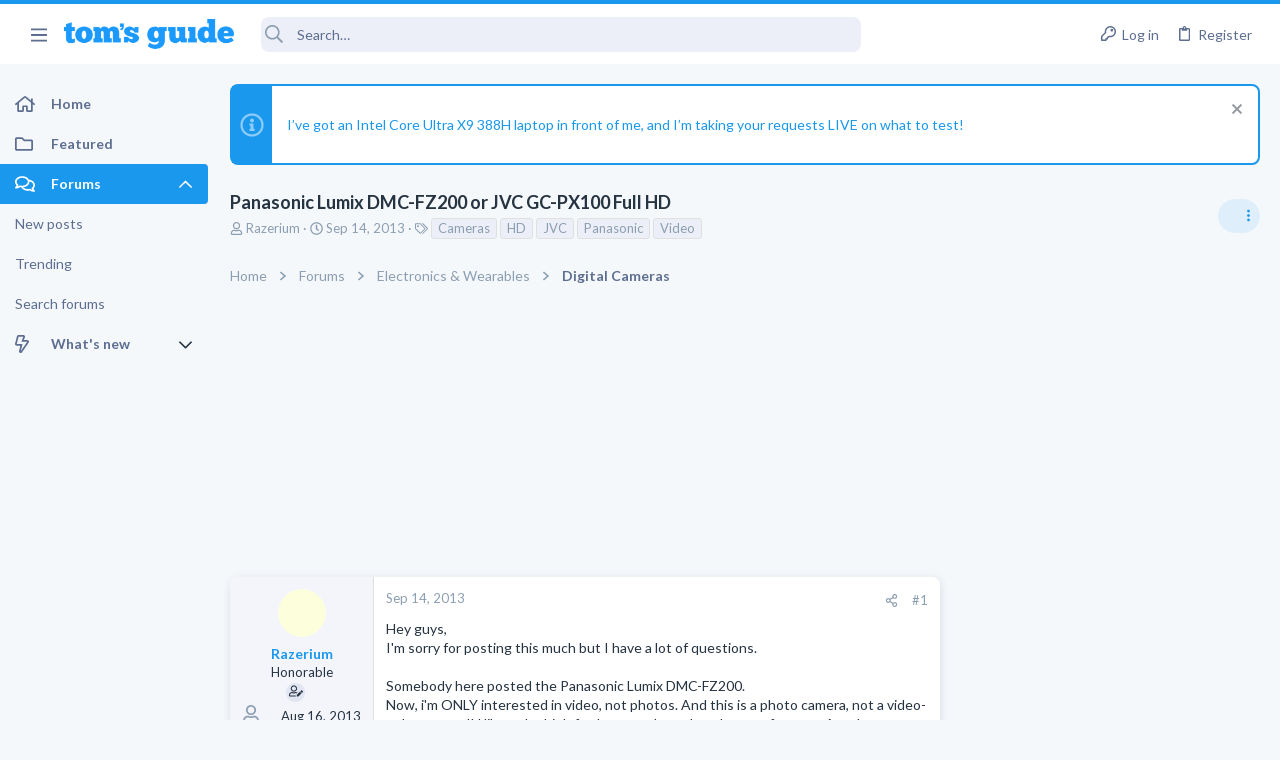

--- FILE ---
content_type: text/html; charset=utf-8
request_url: https://forums.tomsguide.com/threads/panasonic-lumix-dmc-fz200-or-jvc-gc-px100-full-hd.334898/
body_size: 37060
content:
<!DOCTYPE html>





	





	
	



	
	
		
	



	
	
























	





















	











	































	



















	






	



































    


<html id="XF" lang="en-US" dir="LTR"
	  style="font-size: 62.5%;"
	  data-app="public"
	  data-template="thread_view_type_question"
	  data-container-key="node-5"
	  data-content-key="thread-334898"
	  data-logged-in="false"
	  data-cookie-prefix="xf_"
	  class="has-no-js template-thread_view_type_question  uix_page--fixed sidebarNav--active  uix_hasCrumbs uix_hasPageAction"
	  >
	<head>



		<meta charset="utf-8" />
		<meta http-equiv="X-UA-Compatible" content="IE=Edge" />
		<meta name="viewport" content="width=device-width, initial-scale=1, viewport-fit=cover">

		

		<title>Panasonic Lumix DMC-FZ200 or JVC GC-PX100 Full HD | Tom&#039;s Guide Forum</title>

		
			
		<meta name="description" content="Hey guys,
I&#039;m sorry for posting this much but I have a lot of questions.

Somebody here posted the Panasonic Lumix DMC-FZ200.
Now, i&#039;m ONLY interested in..." />
		<meta property="og:description" content="Hey guys,
I&#039;m sorry for posting this much but I have a lot of questions.

Somebody here posted the Panasonic Lumix DMC-FZ200.
Now, i&#039;m ONLY interested in video, not photos. And this is a photo camera, not a video-only camera. I&#039;d like to be high fps because I need to slow-mo footage. Another..." />
		<meta property="twitter:description" content="Hey guys,
I&#039;m sorry for posting this much but I have a lot of questions.

Somebody here posted the Panasonic Lumix DMC-FZ200.
Now, i&#039;m ONLY interested in video, not photos. And this is a photo..." />
	
		
			<meta property="og:url" content="https://forums.tomsguide.com/threads/panasonic-lumix-dmc-fz200-or-jvc-gc-px100-full-hd.334898/" />
		
			<link rel="canonical" href="https://forums.tomsguide.com/threads/panasonic-lumix-dmc-fz200-or-jvc-gc-px100-full-hd.334898/" />
		

		
			
	
	
	<meta property="og:site_name" content="Tom&#039;s Guide Forum" />


		
		
			
	
	
	<meta property="og:type" content="website" />


		
		
			
	
	
	
	
		<meta property="og:title" content="Panasonic Lumix DMC-FZ200 or JVC GC-PX100 Full HD" />
		<meta property="twitter:title" content="Panasonic Lumix DMC-FZ200 or JVC GC-PX100 Full HD" />
	



		
		
		
		

		
			<meta name="theme-color" content="#1a98ee" />
			<meta name="msapplication-TileColor" content="#1A98EE">
		

		
	
	
	
	
	
		
	
	
	
	
	<link rel="stylesheet" href="/css.php?css=public%3Anormalize.css%2Cpublic%3Afa.css%2Cpublic%3Anormalize.css%2Cpublic%3Afa.css%2Cpublic%3Acore.less%2Cpublic%3Aapp.less&amp;s=19&amp;l=1&amp;d=1765204494&amp;k=6fd30aa86a72b524b5e9c8565d960266cea88e5e" />
	
	

	
	
	
		
	
		
	
		
	

	<link rel="stylesheet" href="/css.php?css=public%3Abb_code.less&amp;s=19&amp;l=1&amp;d=1765204494&amp;k=3d9cbe859a7c5f61e9770d8c91d06c6f93e3116c" />
<link rel="stylesheet" href="/css.php?css=public%3Afuture.less&amp;s=19&amp;l=1&amp;d=1765204494&amp;k=752afc31ab62202d0e0a7b584fbc2593b023c016" />
<link rel="stylesheet" href="/css.php?css=public%3Afuture_footer.less&amp;s=19&amp;l=1&amp;d=1765204494&amp;k=491e5c420436e69d9953a9f9d67e4414451577db" />
<link rel="stylesheet" href="/css.php?css=public%3Amessage.less&amp;s=19&amp;l=1&amp;d=1765204494&amp;k=7294addb251f3a95dfae3d0402a2f55d33bc17b3" />
<link rel="stylesheet" href="/css.php?css=public%3Anotices.less&amp;s=19&amp;l=1&amp;d=1765204494&amp;k=cecd67b119e865b6580590a39d45dd1908816ae5" />
<link rel="stylesheet" href="/css.php?css=public%3Ashare_controls.less&amp;s=19&amp;l=1&amp;d=1765204494&amp;k=02772af23efe92808a12e965081c5f4b1a854fca" />
<link rel="stylesheet" href="/css.php?css=public%3Astructured_list.less&amp;s=19&amp;l=1&amp;d=1765204494&amp;k=05bff90cdf4385677b5a53c4e783c1ab2715fa18" />
<link rel="stylesheet" href="/css.php?css=public%3Ath_uix_threadStarterPost.less&amp;s=19&amp;l=1&amp;d=1765204494&amp;k=a314511b60ebfaf6b421873d09b19ae7d854ffee" />
<link rel="stylesheet" href="/css.php?css=public%3Atomsguide.less&amp;s=19&amp;l=1&amp;d=1765204494&amp;k=c6d5cfbc93048d8d3d3cdcf2d3dba778a42912c5" />
<link rel="stylesheet" href="/css.php?css=public%3Auix.less&amp;s=19&amp;l=1&amp;d=1765204494&amp;k=2ce688b2a7065170cf13508bcfdd88a746a5cb91" />
<link rel="stylesheet" href="/css.php?css=public%3Auix_material.less&amp;s=19&amp;l=1&amp;d=1765204494&amp;k=832a147d9e3ae815409008df5e5892a5515af53c" />
<link rel="stylesheet" href="/css.php?css=public%3Auix_megaMenu.less&amp;s=19&amp;l=1&amp;d=1765204494&amp;k=e486a1c72b077b8ffdab7cd5d1a225861733455e" />
<link rel="stylesheet" href="/css.php?css=public%3Auix_socialMedia.less&amp;s=19&amp;l=1&amp;d=1765204494&amp;k=49a40f052186fa1d562629e3260debf23ed27685" />
<link rel="stylesheet" href="/css.php?css=public%3Aextra.less&amp;s=19&amp;l=1&amp;d=1765204494&amp;k=1efcdd6b9239e0c361e0dcfcef3ba19640dc9234" />

	
		<link href='//fonts.googleapis.com/css?family=Lato:300,400,700' rel='stylesheet' type='text/css'>
	
	
		<script src="/js/xf/preamble.min.js?_v=751a6238"></script>
	
	
	
	<script src="/js/vendor/vendor-compiled.js?_v=751a6238" defer></script>
	<script src="/js/xf/core-compiled.js?_v=751a6238" defer></script>
	
	<script>
		window.addEventListener('DOMContentLoaded', function() {
			XF.extendObject(true, XF.config, {
				// 
				userId: 0,
				enablePush: true,
				pushAppServerKey: 'BJeBx3rqO_qmTBZLBkvDjAojE50f4PTDBR4dK7xMyxdxkx-buFAD2cLTUErtDI5aZZtZHrwvMhuRiaG9UKpQpkA',
				url: {
					fullBase: 'https://forums.tomsguide.com/',
					basePath: '/',
					css: '/css.php?css=__SENTINEL__&s=19&l=1&d=1765204494',
					js: '/js/__SENTINEL__?_v=751a6238',
					icon: '/data/local/icons/__VARIANT__.svg?v=1765204499#__NAME__',
					iconInline: '/styles/fa/__VARIANT__/__NAME__.svg?v=5.15.3',
					keepAlive: '/login/keep-alive'
				},
				cookie: {
					path: '/',
					domain: '',
					prefix: 'xf_',
					secure: true,
					consentMode: 'disabled',
					consented: ["optional","_third_party"]
				},
				cacheKey: 'f3ed7234243583f554e27d349fe769c5',
				csrf: '1769136293,7e6c1636abd6b75acd1972a82d0ad8e4',
				js: {"\/js\/themehouse\/watch\/action.min.js?_v=751a6238":true,"\/js\/themehouse\/uix\/ripple.min.js?_v=751a6238":true,"\/js\/themehouse\/global\/20210125.min.js?_v=751a6238":true,"\/js\/themehouse\/uix\/index.min.js?_v=751a6238":true,"\/js\/themehouse\/uix\/vendor\/hover-intent\/hoverintent.min.js?_v=751a6238":true},
				fullJs: false,
				css: {"public:bb_code.less":true,"public:future.less":true,"public:future_footer.less":true,"public:message.less":true,"public:notices.less":true,"public:share_controls.less":true,"public:structured_list.less":true,"public:th_uix_threadStarterPost.less":true,"public:tomsguide.less":true,"public:uix.less":true,"public:uix_material.less":true,"public:uix_megaMenu.less":true,"public:uix_socialMedia.less":true,"public:extra.less":true},
				time: {
					now: 1769136293,
					today: 1769058000,
					todayDow: 4,
					tomorrow: 1769144400,
					yesterday: 1768971600,
					week: 1768539600,
					month: 1767243600,
					year: 1767243600
				},
				style: {
					light: '',
					dark: '',
					defaultColorScheme: 'light'
				},
				borderSizeFeature: '2px',
				fontAwesomeWeight: 'r',
				enableRtnProtect: true,
				
				enableFormSubmitSticky: true,
				imageOptimization: '0',
				imageOptimizationQuality: 0.85,
				uploadMaxFilesize: 268435456,
				uploadMaxWidth: 0,
				uploadMaxHeight: 0,
				allowedVideoExtensions: ["m4v","mov","mp4","mp4v","mpeg","mpg","ogv","webm"],
				allowedAudioExtensions: ["mp3","opus","ogg","wav"],
				shortcodeToEmoji: true,
				visitorCounts: {
					conversations_unread: '0',
					alerts_unviewed: '0',
					total_unread: '0',
					title_count: true,
					icon_indicator: true
				},
				jsMt: {"xf\/action.js":"f139fca6","xf\/embed.js":"8ba0c544","xf\/form.js":"8ba0c544","xf\/structure.js":"f139fca6","xf\/tooltip.js":"8ba0c544"},
				jsState: {},
				publicMetadataLogoUrl: '',
				publicPushBadgeUrl: 'https://forums.tomsguide.com/styles/default/xenforo/bell.png'
			});

			XF.extendObject(XF.phrases, {
				// 
				date_x_at_time_y:     "{date} at {time}",
				day_x_at_time_y:      "{day} at {time}",
				yesterday_at_x:       "Yesterday at {time}",
				x_minutes_ago:        "{minutes} minutes ago",
				one_minute_ago:       "1 minute ago",
				a_moment_ago:         "A moment ago",
				today_at_x:           "Today at {time}",
				in_a_moment:          "In a moment",
				in_a_minute:          "In a minute",
				in_x_minutes:         "In {minutes} minutes",
				later_today_at_x:     "Later today at {time}",
				tomorrow_at_x:        "Tomorrow at {time}",
				short_date_x_minutes: "{minutes}m",
				short_date_x_hours:   "{hours}h",
				short_date_x_days:    "{days}d",

				day0: "Sunday",
				day1: "Monday",
				day2: "Tuesday",
				day3: "Wednesday",
				day4: "Thursday",
				day5: "Friday",
				day6: "Saturday",

				dayShort0: "Sun",
				dayShort1: "Mon",
				dayShort2: "Tue",
				dayShort3: "Wed",
				dayShort4: "Thu",
				dayShort5: "Fri",
				dayShort6: "Sat",

				month0: "January",
				month1: "February",
				month2: "March",
				month3: "April",
				month4: "May",
				month5: "June",
				month6: "July",
				month7: "August",
				month8: "September",
				month9: "October",
				month10: "November",
				month11: "December",

				active_user_changed_reload_page: "The active user has changed. Reload the page for the latest version.",
				server_did_not_respond_in_time_try_again: "The server did not respond in time. Please try again.",
				oops_we_ran_into_some_problems: "Oops! We ran into some problems.",
				oops_we_ran_into_some_problems_more_details_console: "Oops! We ran into some problems. Please try again later. More error details may be in the browser console.",
				file_too_large_to_upload: "The file is too large to be uploaded.",
				uploaded_file_is_too_large_for_server_to_process: "The uploaded file is too large for the server to process.",
				files_being_uploaded_are_you_sure: "Files are still being uploaded. Are you sure you want to submit this form?",
				attach: "Attach files",
				rich_text_box: "Rich text box",
				close: "Close",
				link_copied_to_clipboard: "Link copied to clipboard.",
				text_copied_to_clipboard: "Text copied to clipboard.",
				loading: "Loading…",
				you_have_exceeded_maximum_number_of_selectable_items: "You have exceeded the maximum number of selectable items.",

				processing: "Processing",
				'processing...': "Processing…",

				showing_x_of_y_items: "Showing {count} of {total} items",
				showing_all_items: "Showing all items",
				no_items_to_display: "No items to display",

				number_button_up: "Increase",
				number_button_down: "Decrease",

				push_enable_notification_title: "Push notifications enabled successfully at Tom\'s Guide Forum",
				push_enable_notification_body: "Thank you for enabling push notifications!",

				pull_down_to_refresh: "Pull down to refresh",
				release_to_refresh: "Release to refresh",
				refreshing: "Refreshing…"
			});
		});
	</script>
	
	<script src="/js/themehouse/watch/action.min.js?_v=751a6238" defer></script>
<script src="/js/themehouse/uix/ripple.min.js?_v=751a6238" defer></script>
<script src="/js/themehouse/global/20210125.min.js?_v=751a6238" defer></script>
<script src="/js/themehouse/uix/index.min.js?_v=751a6238" defer></script>
<script src="/js/themehouse/uix/vendor/hover-intent/hoverintent.min.js?_v=751a6238" defer></script>
<script>
XF.ready(() =>
{

$(document).ready(function() {
	$(".mobile").click(function(n) {
		var t = $(this).next();
		var target = $(t).offset().top;
		return $(this).next().slideToggle(200, function() {
			var targetNew = $(t).offset().top;
			$("html, body").animate({
				scrollTop: target || targetNew,
			}, 300)
		}),
		n.preventDefault(),
		false
	});
    $(".navmobile").click(function(n) {
        return $(this).next().slideToggle(),
        n.preventDefault(),
        !1
    });
});

})
</script>
<script>
XF.ready(() =>
{

	// detect android device. Added to fix the dark pixel bug https://github.com/Audentio/xf2theme-issues/issues/1055

	var ua = navigator.userAgent.toLowerCase();
	var isAndroid = ua.indexOf("android") > -1; //&& ua.indexOf("mobile");

	if(isAndroid) {
	document.querySelector("html").classList.add("device--isAndroid");
	}	

})
</script>
<script>
XF.ready(() =>
{

			var threadSelector = document.querySelector('.structItem--thread') !== null;
			
			if (threadSelector) {
				document.querySelector('.structItem--thread').addEventListener('click', (e) => {
					var target = e.target;
					var skip = ['a', 'i', 'input', 'label'];
					if (target && skip.indexOf(target.tagName.toLowerCase()) === -1) {
						var href = this.querySelector('.structItem-title').getAttribute('uix-href');
						if (e.metaKey || e.cmdKey) {
							e.preventDefault();
							window.open(href, '_blank');
						} else {
							window.location = href;
						}
					}
				});
			}
	
})
</script>
<script>
XF.ready(() =>
{

		
			var sidebar = document.querySelector('.p-body-sidebar');
			var backdrop = document.querySelector('.p-body-sidebar [data-ocm-class="offCanvasMenu-backdrop"]');
		
			var hasSidebar = document.querySelector('.p-body-sidebar') !== null;
			var hasBackdrop = document.querySelector('.p-body-sidebar [data-ocm-class="offCanvasMenu-backdrop"]') !== null;
			var sidebarTrigger = document.querySelector('.uix_sidebarCanvasTrigger') !== null;
			var sidebarInner = document.querySelector('.uix_sidebarCanvasTrigger') !== null;
			
			if (sidebarTrigger) {
				document.querySelector('.uix_sidebarCanvasTrigger').addEventListener("click", (e) => {
					e.preventDefault();

					sidebar.style.display = "block";;
					window.setTimeout(function() {
						sidebar.classList.add('offCanvasMenu');
						sidebar.classList.add('offCanvasMenu--blocks');
						sidebar.classList.add('is-active');
						sidebar.classList.add('is-transitioning');
						document.querySelector('body').classList.add('sideNav--open');
					}, 50);
		
					if (hasSidebar) {
						window.setTimeout(function() {
							sidebar.classList.remove('is-transitioning');
						}, 250);
					}
		
					if (sidebarInner) {
						document.querySelector('.uix_sidebarInner').classList.add('offCanvasMenu-content');
						backdrop.classList.add('offCanvasMenu-backdrop');
						document.querySelector('body').classList.add('is-modalOpen');
					}
				})
			}
			if (hasBackdrop) {
				backdrop.addEventListener("click", (e) => {
					sidebar.classList.add('is-transitioning');
					sidebar.classList.remove('is-active');

					window.setTimeout(function() {
						sidebar.classList.remove('offCanvasMenu');
						sidebar.classList.remove('offCanvasMenu--blocks');
						sidebar.classList.remove('is-transitioning');
						document.querySelector('.uix_sidebarInner').classList.remove('offCanvasMenu-content');
						backdrop.classList.remove('offCanvasMenu-backdrop');
						document.querySelector('body').classList.remove('is-modalOpen');
						sidebar.style.display="";
					}, 250);
				});
			}
		
	
})
</script>
<script>
XF.ready(() =>
{

	/****** OFF CANVAS ******/

    var panels = {
        navigation: {
            position: 1,
        },
        account: {
            position: 2,
        },
        inbox: {
            position: 3,
        },
        alerts: {
            position: 4,
        },
    };

    var tabsContainer = document.querySelector(".sidePanel__tabs");

    var activeTab = "navigation";

    var activeTabPosition = panels[activeTab].position;

    function generateDirections() {
        var tabPanels = document.querySelectorAll(".sidePanel__tabPanel");
        tabPanels.forEach(function (tabPanel) {
            var tabPosition = tabPanel.getAttribute("data-content");
            var activeTabPosition = panels[activeTab].position;

            if (tabPosition != activeTab) {
                if (panels[tabPosition].position < activeTabPosition) {
                    tabPanel.classList.add("is-left");
                }

                if (panels[tabPosition].position > activeTabPosition) {
                    tabPanel.classList.add("is-right");
                }
            }
        });
    }

    generateDirections();

	if (tabsContainer) {
		var sidePanelTabs = tabsContainer.querySelectorAll(".sidePanel__tab");
	}
	
	if (sidePanelTabs && sidePanelTabs.length > 0) {
		sidePanelTabs.forEach(function (tab) {
			tab.addEventListener("click", function () {
				sidePanelTabs.forEach(function (tab) {
					tab.classList.remove("sidePanel__tab--active");
				});
				this.classList.add("sidePanel__tab--active");

				activeTab = this.getAttribute("data-attr");

				var tabPanels = document.querySelectorAll(".sidePanel__tabPanel");
				tabPanels.forEach(function (tabPanel) {
					tabPanel.classList.remove("is-active");
				});

				var activeTabPanel = document.querySelector(
					'.sidePanel__tabPanel[data-content="' + activeTab + '"]'
				);
				activeTabPanel.classList.add("is-active");

				var tabPanels = document.querySelectorAll(".sidePanel__tabPanel");
				tabPanels.forEach(function (tabPanel) {
					tabPanel.classList.remove("is-left", "is-right");
				});

				generateDirections();
			});
		});
	}
	
})
</script>
<script>
XF.ready(() =>
{


	/******** extra info post toggle ***********/
	
    XF.thThreadsUserExtraTrigger = {
        eventNameSpace: 'XFthThreadsUserExtraTrigger',

        init: function(e) {},

        click: function(e) {
            var target = e.target;
            var parent = target.closest('.message-user');
            var triggerContainer = target.parentElement.closest('.thThreads__userExtra--toggle');
            var container = triggerContainer.previousElementSibling;
            var child = container.querySelector('.message-userExtras');
            var eleHeight = child.offsetHeight;

            if (parent.classList.contains('userExtra--expand')) {
                container.style.height = eleHeight + 'px';
                parent.classList.toggle('userExtra--expand');
                setTimeout(function() {
                    container.style.height = '0';
                    setTimeout(function() {
                        container.style.height = '';
                    }, 200);
                }, 17);
            } else {
                container.style.height = eleHeight + 'px';
                setTimeout(function() {
                    parent.classList.toggle('userExtra--expand');
                    container.style.height = '';
                }, 200);
            }
        }
    };

    document.body.addEventListener('click', function(event) {
        var target = event.target;
        if (target.matches('.thThreads__userExtra--trigger')) {
            XF.thThreadsUserExtraTrigger.click(event);
        }
    });
	
	
})
</script>
<script>
XF.ready(() =>
{


	/******** Backstretch images ***********/

		


})
</script>
<script>
XF.ready(() =>
{


	// sidenav canvas blur fix

    document.querySelectorAll('.p-body-sideNavTrigger .button').forEach(function (button) {
        button.addEventListener('click', function () {
            document.body.classList.add('sideNav--open');
        });
    });

    document.querySelectorAll("[data-ocm-class='offCanvasMenu-backdrop']").forEach(function (backdrop) {
        backdrop.addEventListener('click', function () {
            document.body.classList.remove('sideNav--open');
        });
    });

    document.addEventListener('editor:start', function (event) {
        if (typeof event !== 'undefined' && typeof event.target !== 'undefined') {
            var ele = event.target;
            if (event?.target) {
				var ele = event.target;
				if (!ele.classList==undefined) {
					if (ele.classList.contains('js-editor')) {
						var wrapper = ele.closest('.message-editorWrapper');
						if (wrapper) {
							setTimeout(function () {
								var innerEle = wrapper.querySelector('.fr-element');
								if (innerEle) {
									innerEle.addEventListener('focus', function (e) {
										document.documentElement.classList.add('uix_editor--focused');
									});
									innerEle.addEventListener('blur', function (e) {
										document.documentElement.classList.remove('uix_editor--focused');
									});
								}
							}, 0);
						}
					}
				}
			}
        }
    });

})
</script>
<script>
XF.ready(() =>
{

	// off canvas menu closer keyboard shortcut
    document.body.addEventListener('keyup', function (e) {
        switch (e.key) {
            case 'Escape':
                var offCanvasMenu = document.querySelector('.offCanvasMenu.is-active');
                if (offCanvasMenu) {
                    var backdrop = offCanvasMenu.querySelector('.offCanvasMenu-backdrop');
                    if (backdrop) {
                        backdrop.click();
                    }
                }
                return;
        }
    });
	
})
</script>
<script>
XF.ready(() =>
{

    let uixMegaHovered = false;
    const navEls = document.querySelectorAll('.uix-navEl--hasMegaMenu');
    const pNav = document.querySelector('.p-nav');
    let menu;

    function handleMouseOver() {
        if (uixMegaHovered) {
            menu = this.getAttribute('data-nav-id');
            pNav.classList.add('uix_showMegaMenu');

            document.querySelectorAll('.uix_megaMenu__content').forEach(function (content) {
                content.classList.remove('uix_megaMenu__content--active');
            });

            document
                .querySelector('.uix_megaMenu__content--' + menu)
                .classList.add('uix_megaMenu__content--active');
        }
    }

    function handleMouseEnter() {
        uixMegaHovered = true;
    }

    function handleMouseLeave() {
        pNav.classList.remove('uix_showMegaMenu');
        uixMegaHovered = false;
    }

    navEls.forEach(function (navEl) {
        navEl.addEventListener('mouseover', handleMouseOver);
    });

    pNav.addEventListener('mouseenter', handleMouseEnter);
    pNav.addEventListener('mouseleave', handleMouseLeave);
	
})
</script>
<script>
XF.ready(() =>
{

			setTimeout(function() {
				var doc = document.querySelector('html');
				editor = XF.getEditorInContainer(doc);
				if (!!editor && !!editor.ed) {
					editor.ed.events.on('focus', function() {
						if (document.querySelector('.uix_fabBar')) {
							var fabBar = document.querySelector('.uix_fabBar');
							fabBar.style.display = 'none';
						}
						
					});
					editor.ed.events.on('blur', function() {
						if (document.querySelector('.uix_fabBar')) {
							var fabBar = document.querySelector('.uix_fabBar');
							fabBar.style.display = '';
						}
					});
				}
			}, 100);
	
})
</script>
<script>
XF.ready(() =>
{

document.addEventListener('ajax:complete', function(e) {
		
	if (typeof e.detail == 'undefined') {
		return;
		}
    var xhr = e.detail[0];
    var status = e.detail[1];

    var data = xhr.responseJSON;
    if (!data) {
        return;
    }
    if (data.visitor) {
        var totalUnreadBadge = document.querySelector('.js-uix_badge--totalUnread');
        if (totalUnreadBadge) {
            totalUnreadBadge.dataset.badge = data.visitor.total_unread;
        }
    }
});
	
})
</script>

	
	

	



<script src="/js/themehouse/uix/defer.min.js?_v=751a6238" defer></script>

	
<script src="/js/themehouse/uix/deferSidebarNav.min.js?_v=751a6238" defer></script>


	
<script src="/js/themehouse/uix/deferFab.min.js?_v=751a6238" defer></script>


	
<script src="/js/themehouse/uix/deferNodesCollapse.min.js?_v=751a6238" defer></script>


	
<script src="/js/themehouse/uix/deferWidthToggle.min.js?_v=751a6238" defer></script>





	



	



	
	
	
	

	

	

	



	

	

	
	
	
	


		
			<link rel="icon" type="image/png" href="/styles/tomsguide/images/favicon.png" sizes="32x32" />
		
		
		
<script defer src="https://cloudmetrics.xenforo.com/js/essential.js" data-website-id="2020847502289760"></script>

		

		

		<style>
	.p-pageWrapper .p-navSticky {
		top: 0 !important;
	}

	

	
	

	
	
	
		
			
			
				
			
		
	

	

	
		
	

		
		
		.uix_mainTabBar {top: 60px !important;}
		.uix_stickyBodyElement:not(.offCanvasMenu) {
			top: 80px !important;
			min-height: calc(100vh - 80px) !important;
		}
		.uix_sidebarInner .uix_sidebar--scroller {margin-top: 80px;}
		.uix_sidebarInner {margin-top: -80px;}
		.p-body-sideNavInner .uix_sidebar--scroller {margin-top: 80px;}
		.p-body-sideNavInner {margin-top: -80px;}
		.uix_stickyCategoryStrips {top: 80px !important;}
		#XF .u-anchorTarget {
			height: 80px;
			margin-top: -80px;
		}
	
		

		
			@media (max-width: $uix_sidebarBreakpoint) {
		
				.p-sectionLinks {display: none;}

				

				.uix_mainTabBar {top: 60px !important;}
				.uix_stickyBodyElement:not(.offCanvasMenu) {
					top: 80px !important;
					min-height: calc(100vh - 80px) !important;
				}
				.uix_sidebarInner .uix_sidebar--scroller {margin-top: 80px;}
				.uix_sidebarInner {margin-top: -80px;}
				.p-body-sideNavInner .uix_sidebar--scroller {margin-top: 80px;}
				.p-body-sideNavInner {margin-top: -80px;}
				.uix_stickyCategoryStrips {top: 80px !important;}
				#XF .u-anchorTarget {
					height: 80px;
					margin-top: -80px;
				}

				
		
			}
		
	

	.uix_sidebarNav .uix_sidebar--scroller {max-height: calc(100vh - 80px);}
	
	
</style>


	
    
      <script type="text/javascript" async=true>
  function log(logString) { if ((new URL(document.location)).searchParams.get("log") === 'true') console.log(logString); }

  window.hybridConf = {
    "bordeaux": {
      "template": "thread_view_type_question",
      "pageTitle": "Panasonic Lumix DMC-FZ200 or JVC GC-PX100 Full HD",
      "categories": [],
    },
    "champagne": {
      "videoplayer": "https://cdn.jwplayer.com/libraries/FVMg0Dz4.js",
      "videoplaylist": "https://cdn.jwplayer.com/v2/playlists/TELziGUO",
      "threadForumNodeTitle": "",
    },
  };
  
    
      window.hybridConf.bordeaux.categories.push("Electronics &amp; Wearables");
    
      window.hybridConf.bordeaux.categories.push("Digital Cameras");
    
  

  log('[HYBRID] Loading remote quantcast/gdprccpa/bordeaux scripts...');
  const hybridForumConfiguration = document.createElement('script');
  hybridForumConfiguration.setAttribute('src', 'https://ad-assets.futurecdn.net/xenforo-forums/hybrid-forum-configuration.main.js');
  hybridForumConfiguration.setAttribute('crossorigin', 'anonymous');
  hybridForumConfiguration.defer = true;
  const headElement = document.querySelectorAll('head')[0];
  headElement.append(hybridForumConfiguration);
</script>
    



      
<!-- Google Tag Manager -->
<script>(function(w,d,s,l,i){w[l]=w[l]||[];w[l].push({'gtm.start':
new Date().getTime(),event:'gtm.js'});var f=d.getElementsByTagName(s)[0],
j=d.createElement(s),dl=l!='dataLayer'?'&l='+l:'';j.async=true;j.src=
'https://www.googletagmanager.com/gtm.js?id='+i+dl;f.parentNode.insertBefore(j,f);
})(window,document,'script','dataLayer','GTM-M5WZ8HS4');</script>
<!-- End Google Tag Manager -->




</head>

	<body class="forum"  data-template="thread_view_type_question">
		
      <![CDATA[
<!-- Google Tag Manager (noscript) -->
<noscript><iframe src="https://www.googletagmanager.com/ns.html?id=GTM-M5WZ8HS4"
height="0" width="0" style="display:none;visibility:hidden"></iframe></noscript>
<!-- End Google Tag Manager (noscript) -->



<div id="jumpToTop"></div>

		

		<div class="uix_pageWrapper--fixed">
			
  <esi:include src="/shieldsquare.php?url=$(REQUEST_PATH)" no-store="on"/>

<div class="p-pageWrapper" id="top">

				<div class="uix_headerContainer">
					<div class="uix_headerContainer--stickyFix"></div>
					
	
	



					

					

					
						
						
							<header class="p-header" id="header">
								<div class="p-header-inner">
									
						
							<div class="p-header-content">
								
									
										
	
	<div class="p-header-logo p-header-logo--image">
		<a class="uix_logo" href="https://www.tomsguide.com">
			
				<img src="/data/files/theme_assets/tomsguide/toms-guide-logo.png"
					 alt="Tom&#039;s Guide Forum"
					 srcset="/data/files/theme_assets/tomsguide/logo-2x.png 2x" />
				
		</a>
		
	</div>


									

									
								
							</div>
						
					
								</div>
							</header>
						
					
					

					

					
						<div class="p-navSticky p-navSticky--all uix_stickyBar" data-top-offset-min="0" data-top-offset-max="0" data-top-offset-breakpoint="100%">
							
						<nav class="p-nav">
							<div class="p-nav-inner">
								
									
									
										
									
									<a class="p-nav-menuTrigger  badgeContainer" data-badge="0" data-xf-click="off-canvas" data-menu=".js-headerOffCanvasMenu" role="button" tabindex="0">
										<i aria-hidden="true"></i>
										<span class="p-nav-menuText">Menu</span>
									</a>
									
										<a class="p-nav-menuTrigger uix_sidebarNav--trigger" id="uix_sidebarNav--trigger">
											<i aria-hidden="true"></i>
											<span class="p-nav-menuText">Menu</span>
										</a>
									
								

								
	
	<div class="p-header-logo p-header-logo--image">
		<a class="uix_logo" href="https://www.tomsguide.com">
			
				<img src="/data/files/theme_assets/tomsguide/toms-guide-logo.png"
					 alt="Tom&#039;s Guide Forum"
					 srcset="/data/files/theme_assets/tomsguide/logo-2x.png 2x" />
				
		</a>
		
	</div>



								
									

									
								

								
	
		
		
			<div class="uix_searchBar">
				<div class="uix_searchBarInner">
					<form action="/search/search" method="post" class="uix_searchForm" data-xf-init="quick-search">
						<a class="uix_search--close">
							<i class="fa--xf far fa-window-close  uix_icon uix_icon--close"><svg xmlns="http://www.w3.org/2000/svg" role="img" aria-hidden="true" ><use href="/data/local/icons/regular.svg?v=1765204499#window-close"></use></svg></i>
						</a>
						<input type="text" class="input js-uix_syncValue uix_searchInput uix_searchDropdown__trigger" autocomplete="off" data-uixsync="search" name="keywords" placeholder="Search…" aria-label="Search" data-menu-autofocus="true" />
						<a href="/search/"
						   class="uix_search--settings u-ripple"
						   data-xf-key="/"
						   aria-label="Search"
						   aria-expanded="false"
						   aria-haspopup="true"
						   title="Search">
							<i class="fa--xf far fa-cog  uix_icon uix_icon--settings"><svg xmlns="http://www.w3.org/2000/svg" role="img" aria-hidden="true" ><use href="/data/local/icons/regular.svg?v=1765204499#cog"></use></svg></i>
						</a>
						<span class=" uix_searchIcon">
							<i class="fa--xf far fa-search  uix_icon uix_icon--search"><svg xmlns="http://www.w3.org/2000/svg" role="img" aria-hidden="true" ><use href="/data/local/icons/regular.svg?v=1765204499#search"></use></svg></i>
						</span>
						<input type="hidden" name="_xfToken" value="1769136293,7e6c1636abd6b75acd1972a82d0ad8e4" />
					</form>
				</div>

				
					<a class="uix_searchIconTrigger p-navgroup-link p-navgroup-link--iconic p-navgroup-link--search u-ripple"
					   aria-label="Search"
					   aria-expanded="false"
					   aria-haspopup="true"
					   title="Search">
						<i aria-hidden="true"></i>
					</a>
				

				
					<a href="/search/"
					   class="p-navgroup-link p-navgroup-link--iconic p-navgroup-link--search u-ripple js-uix_minimalSearch__target"
					   data-xf-click="menu"
					   aria-label="Search"
					   aria-expanded="false"
					   aria-haspopup="true"
					   title="Search">
						<i aria-hidden="true"></i>
					</a>
				

				<div class="menu menu--structural menu--wide" data-menu="menu" aria-hidden="true">
					<form action="/search/search" method="post"
						  class="menu-content"
						  data-xf-init="quick-search">
						<h3 class="menu-header">Search</h3>
						
						<div class="menu-row">
							
								<div class="inputGroup inputGroup--joined">
									<input type="text" class="input js-uix_syncValue" name="keywords" data-uixsync="search" placeholder="Search…" aria-label="Search" data-menu-autofocus="true" />
									
			<select name="constraints" class="js-quickSearch-constraint input" aria-label="Search within">
				<option value="">Everywhere</option>
<option value="{&quot;search_type&quot;:&quot;post&quot;}">Threads</option>
<option value="{&quot;search_type&quot;:&quot;post&quot;,&quot;c&quot;:{&quot;nodes&quot;:[5],&quot;child_nodes&quot;:1}}">This forum</option>
<option value="{&quot;search_type&quot;:&quot;post&quot;,&quot;c&quot;:{&quot;thread&quot;:334898}}">This thread</option>

			</select>
		
								</div>
								
						</div>

						
						<div class="menu-row">
							<label class="iconic"><input type="checkbox"  name="c[title_only]" value="1" /><i aria-hidden="true"></i><span class="iconic-label">Search titles only</span></label>

						</div>
						
						<div class="menu-row">
							<div class="inputGroup">
								<span class="inputGroup-text" id="ctrl_search_menu_by_member">By:</span>
								<input type="text" class="input" name="c[users]" data-xf-init="auto-complete" placeholder="Member" aria-labelledby="ctrl_search_menu_by_member" />
							</div>
						</div>
						<div class="menu-footer">
							<span class="menu-footer-controls">
								<button type="submit" class="button button--icon button--icon--search button--primary"><i class="fa--xf far fa-search "><svg xmlns="http://www.w3.org/2000/svg" role="img" aria-hidden="true" ><use href="/data/local/icons/regular.svg?v=1765204499#search"></use></svg></i><span class="button-text">Search</span></button>
								<a href="/search/" class="button "><span class="button-text">Advanced search…</span></a>
							</span>
						</div>

						<input type="hidden" name="_xfToken" value="1769136293,7e6c1636abd6b75acd1972a82d0ad8e4" />
					</form>
				</div>


				<div class="menu menu--structural menu--wide uix_searchDropdown__menu" aria-hidden="true">
					<form action="/search/search" method="post"
						  class="menu-content"
						  data-xf-init="quick-search">
						
						
							<div class="menu-row">

								<div class="inputGroup">
									<input name="keywords"
										   class="js-uix_syncValue"
										   data-uixsync="search"
										   placeholder="Search…"
										   aria-label="Search"
										   type="hidden" />
									
			<select name="constraints" class="js-quickSearch-constraint input" aria-label="Search within">
				<option value="">Everywhere</option>
<option value="{&quot;search_type&quot;:&quot;post&quot;}">Threads</option>
<option value="{&quot;search_type&quot;:&quot;post&quot;,&quot;c&quot;:{&quot;nodes&quot;:[5],&quot;child_nodes&quot;:1}}">This forum</option>
<option value="{&quot;search_type&quot;:&quot;post&quot;,&quot;c&quot;:{&quot;thread&quot;:334898}}">This thread</option>

			</select>
		
								</div>
							</div>
							

						
						<div class="menu-row">
							<label class="iconic"><input type="checkbox"  name="c[title_only]" value="1" /><i aria-hidden="true"></i><span class="iconic-label">Search titles only</span></label>

						</div>
						
						<div class="menu-row">
							<div class="inputGroup">
								<span class="inputGroup-text">By:</span>
								<input class="input" name="c[users]" data-xf-init="auto-complete" placeholder="Member" />
							</div>
						</div>
						<div class="menu-footer">
							<span class="menu-footer-controls">
								<button type="submit" class="button button--icon button--icon--search button--primary"><i class="fa--xf far fa-search "><svg xmlns="http://www.w3.org/2000/svg" role="img" aria-hidden="true" ><use href="/data/local/icons/regular.svg?v=1765204499#search"></use></svg></i><span class="button-text">Search</span></button>
								<a href="/search/" class="button " rel="nofollow"><span class="button-text">Advanced…</span></a>
							</span>
						</div>

						<input type="hidden" name="_xfToken" value="1769136293,7e6c1636abd6b75acd1972a82d0ad8e4" />
					</form>
				</div>
			</div>
		
	
	


								
									<div class="p-nav-opposite">
										
											
		
			
				
					<div class="p-navgroup p-account p-navgroup--guest">
						
							
								
	
		
		
	
		
			<a href="/login/" class="p-navgroup-link p-navgroup-link--textual p-navgroup-link--logIn" data-xf-click="menu">
				<i></i>
				<span class="p-navgroup-linkText">Log in</span>
			</a>
			<div class="menu menu--structural menu--medium" data-menu="menu" aria-hidden="true" data-href="/login/"></div>
		
	
	
		
			<a href="/register/" class="p-navgroup-link u-ripple p-navgroup-link--textual p-navgroup-link--register" data-follow-redirects="on">
				<i></i>
				<span class="p-navgroup-linkText">Register</span>
			</a>
		
	

	

							
						
					</div>
				
				
					<div class="p-navgroup p-discovery">
						
							
	
		
	<a href="/whats-new/"
	   class="p-navgroup-link p-navgroup-link--iconic p-navgroup-link--whatsnew"
	   title="What&#039;s new">
		<i aria-hidden="true"></i>
		<span class="p-navgroup-linkText">What's new</span>
	</a>

	

							
	
		
		
			<div class="uix_searchBar">
				<div class="uix_searchBarInner">
					<form action="/search/search" method="post" class="uix_searchForm" data-xf-init="quick-search">
						<a class="uix_search--close">
							<i class="fa--xf far fa-window-close  uix_icon uix_icon--close"><svg xmlns="http://www.w3.org/2000/svg" role="img" aria-hidden="true" ><use href="/data/local/icons/regular.svg?v=1765204499#window-close"></use></svg></i>
						</a>
						<input type="text" class="input js-uix_syncValue uix_searchInput uix_searchDropdown__trigger" autocomplete="off" data-uixsync="search" name="keywords" placeholder="Search…" aria-label="Search" data-menu-autofocus="true" />
						<a href="/search/"
						   class="uix_search--settings u-ripple"
						   data-xf-key="/"
						   aria-label="Search"
						   aria-expanded="false"
						   aria-haspopup="true"
						   title="Search">
							<i class="fa--xf far fa-cog  uix_icon uix_icon--settings"><svg xmlns="http://www.w3.org/2000/svg" role="img" aria-hidden="true" ><use href="/data/local/icons/regular.svg?v=1765204499#cog"></use></svg></i>
						</a>
						<span class=" uix_searchIcon">
							<i class="fa--xf far fa-search  uix_icon uix_icon--search"><svg xmlns="http://www.w3.org/2000/svg" role="img" aria-hidden="true" ><use href="/data/local/icons/regular.svg?v=1765204499#search"></use></svg></i>
						</span>
						<input type="hidden" name="_xfToken" value="1769136293,7e6c1636abd6b75acd1972a82d0ad8e4" />
					</form>
				</div>

				
					<a class="uix_searchIconTrigger p-navgroup-link p-navgroup-link--iconic p-navgroup-link--search u-ripple"
					   aria-label="Search"
					   aria-expanded="false"
					   aria-haspopup="true"
					   title="Search">
						<i aria-hidden="true"></i>
					</a>
				

				
					<a href="/search/"
					   class="p-navgroup-link p-navgroup-link--iconic p-navgroup-link--search u-ripple js-uix_minimalSearch__target"
					   data-xf-click="menu"
					   aria-label="Search"
					   aria-expanded="false"
					   aria-haspopup="true"
					   title="Search">
						<i aria-hidden="true"></i>
					</a>
				

				<div class="menu menu--structural menu--wide" data-menu="menu" aria-hidden="true">
					<form action="/search/search" method="post"
						  class="menu-content"
						  data-xf-init="quick-search">
						<h3 class="menu-header">Search</h3>
						
						<div class="menu-row">
							
								<div class="inputGroup inputGroup--joined">
									<input type="text" class="input js-uix_syncValue" name="keywords" data-uixsync="search" placeholder="Search…" aria-label="Search" data-menu-autofocus="true" />
									
			<select name="constraints" class="js-quickSearch-constraint input" aria-label="Search within">
				<option value="">Everywhere</option>
<option value="{&quot;search_type&quot;:&quot;post&quot;}">Threads</option>
<option value="{&quot;search_type&quot;:&quot;post&quot;,&quot;c&quot;:{&quot;nodes&quot;:[5],&quot;child_nodes&quot;:1}}">This forum</option>
<option value="{&quot;search_type&quot;:&quot;post&quot;,&quot;c&quot;:{&quot;thread&quot;:334898}}">This thread</option>

			</select>
		
								</div>
								
						</div>

						
						<div class="menu-row">
							<label class="iconic"><input type="checkbox"  name="c[title_only]" value="1" /><i aria-hidden="true"></i><span class="iconic-label">Search titles only</span></label>

						</div>
						
						<div class="menu-row">
							<div class="inputGroup">
								<span class="inputGroup-text" id="ctrl_search_menu_by_member">By:</span>
								<input type="text" class="input" name="c[users]" data-xf-init="auto-complete" placeholder="Member" aria-labelledby="ctrl_search_menu_by_member" />
							</div>
						</div>
						<div class="menu-footer">
							<span class="menu-footer-controls">
								<button type="submit" class="button button--icon button--icon--search button--primary"><i class="fa--xf far fa-search "><svg xmlns="http://www.w3.org/2000/svg" role="img" aria-hidden="true" ><use href="/data/local/icons/regular.svg?v=1765204499#search"></use></svg></i><span class="button-text">Search</span></button>
								<a href="/search/" class="button "><span class="button-text">Advanced search…</span></a>
							</span>
						</div>

						<input type="hidden" name="_xfToken" value="1769136293,7e6c1636abd6b75acd1972a82d0ad8e4" />
					</form>
				</div>


				<div class="menu menu--structural menu--wide uix_searchDropdown__menu" aria-hidden="true">
					<form action="/search/search" method="post"
						  class="menu-content"
						  data-xf-init="quick-search">
						
						
							<div class="menu-row">

								<div class="inputGroup">
									<input name="keywords"
										   class="js-uix_syncValue"
										   data-uixsync="search"
										   placeholder="Search…"
										   aria-label="Search"
										   type="hidden" />
									
			<select name="constraints" class="js-quickSearch-constraint input" aria-label="Search within">
				<option value="">Everywhere</option>
<option value="{&quot;search_type&quot;:&quot;post&quot;}">Threads</option>
<option value="{&quot;search_type&quot;:&quot;post&quot;,&quot;c&quot;:{&quot;nodes&quot;:[5],&quot;child_nodes&quot;:1}}">This forum</option>
<option value="{&quot;search_type&quot;:&quot;post&quot;,&quot;c&quot;:{&quot;thread&quot;:334898}}">This thread</option>

			</select>
		
								</div>
							</div>
							

						
						<div class="menu-row">
							<label class="iconic"><input type="checkbox"  name="c[title_only]" value="1" /><i aria-hidden="true"></i><span class="iconic-label">Search titles only</span></label>

						</div>
						
						<div class="menu-row">
							<div class="inputGroup">
								<span class="inputGroup-text">By:</span>
								<input class="input" name="c[users]" data-xf-init="auto-complete" placeholder="Member" />
							</div>
						</div>
						<div class="menu-footer">
							<span class="menu-footer-controls">
								<button type="submit" class="button button--icon button--icon--search button--primary"><i class="fa--xf far fa-search "><svg xmlns="http://www.w3.org/2000/svg" role="img" aria-hidden="true" ><use href="/data/local/icons/regular.svg?v=1765204499#search"></use></svg></i><span class="button-text">Search</span></button>
								<a href="/search/" class="button " rel="nofollow"><span class="button-text">Advanced…</span></a>
							</span>
						</div>

						<input type="hidden" name="_xfToken" value="1769136293,7e6c1636abd6b75acd1972a82d0ad8e4" />
					</form>
				</div>
			</div>
		
	
	

						
					</div>
				
				
	

			
		
	
											
	
		
	
		
			<a class="uix_sidebarTrigger__component uix_sidebarTrigger button" data-xf-init="tooltip" title="Sidebar">
				<i class="fa--xf far fa-ellipsis-v  mdi mdi-dots-vertical"><svg xmlns="http://www.w3.org/2000/svg" role="img" aria-hidden="true" ><use href="/data/local/icons/regular.svg?v=1765204499#ellipsis-v"></use></svg></i>
				<span class="uix_sidebarTrigger--phrase">Sidebar</span>
			</a>
		
		
			<a class="uix_sidebarCanvasTrigger uix_sidebarTrigger__component p-navgroup-link" data-xf-init="tooltip" title="Sidebar">
				<i class="fa--xf far fa-ellipsis-v  mdi mdi-dots-vertical"><svg xmlns="http://www.w3.org/2000/svg" role="img" aria-hidden="true" ><use href="/data/local/icons/regular.svg?v=1765204499#ellipsis-v"></use></svg></i>
				<span class="uix_sidebarTrigger--phrase">Sidebar</span>
			</a>
		
	

	

										
									</div>
								
							</div>
							
	
	<div class="uix_megaMenu">
		<div class="pageContent">
			<div class="uix_megaMenu__content uix_megaMenu__content--thxlink_12">
				<div class="uix_megaMenu__row">
					<div class="uix_megaMenu__col">
						<h2 class="uix_megaMenu__title">Blog</h2>
					</div>
					<div class="uix_megaMenu__col">
						<div class="block-minorHeader">Categories</div>
						<div class="block-body">
							<a href="#" class="blockLink">Category 1</a>
							<a href="#" class="blockLink">Category 2</a>
							<a href="#" class="blockLink">Category 3</a>
							<a href="#" class="blockLink">Category 4</a>
						</div>
					</div>
					<div class="uix_megaMenu__col">
						<div class="block-minorHeader">Categories</div>
						<div class="block-body">
							<a href="#" class="blockLink">Category 1</a>
							<a href="#" class="blockLink">Category 2</a>
							<a href="#" class="blockLink">Category 3</a>
							<a href="#" class="blockLink">Category 4</a>
						</div>
					</div>
					
	<div class="uix_megaMenu__col uix_megaMenu__col--alt">
		<div class="block-body">
			<a href="" class="uix_megaMenu__iconLink blockLink">
				<i class="mdi mdi-account-multiple"></i>
				<span>Support UI.X</span>
			</a>
			<a href="#" class="uix_megaMenu__iconLink blockLink">
				<i class="mdi mdi-account-multiple"></i>
				<span>Donate</span>
			</a>
			<a href="#" class="uix_megaMenu__iconLink blockLink">
				<i class="mdi mdi-account-multiple"></i>
				<span>Contact us</span>
			</a>
		</div>
		<div class="block-body">
			<div class="uix_megaMenu__listLabel blockLink">Main Links</div>
			<a href="/" class="blockLink">Forums</a>
			<a href="/articles" class="blockLink">articles</a>
		</div>
	</div>

				</div>
			</div>
		</div>
	</div>

						</nav>
					
							
		
			<div class="p-sectionLinks p-sectionLinks--empty"></div>
		
	
						</div>
						

					

					
	

					
	

					
	
		
	

	

					
	

					
				</div>

				
				<div class="offCanvasMenu offCanvasMenu--nav js-headerOffCanvasMenu" data-menu="menu" aria-hidden="true" data-ocm-builder="navigation">
					<div class="offCanvasMenu-backdrop" data-menu-close="true"></div>
					<div class="offCanvasMenu-content">
						
						<div class="sidePanel sidePanel--nav sidePanel--visitor">
	<div class="sidePanel__tabPanels">
		
		<div data-content="navigation" class="is-active sidePanel__tabPanel js-navigationTabPanel">
			
							<div class="offCanvasMenu-header">
								Menu
								<a class="offCanvasMenu-closer" data-menu-close="true" role="button" tabindex="0" aria-label="Close"></a>
							</div>
							
							<div class="js-offCanvasNavTarget"></div>
							
							
						
		</div>
		
		
		
	</div>
</div>

						
					</div>
				</div>

				

				
	


				<div class="p-body" id="ctBoc">


					
						
	
	<div class="uix_sidebarNav">
		<div class="uix_sidebarNav__inner ">
			<div class="uix_sidebar--scroller">
				
					<ul class="uix_sidebarNavList js-offCanvasNavSource">
						
							
								<li class="uix_sidebarNavList__listItem">
									
	<div class="p-navEl u-ripple " >
		
			<div class="p-navEl__inner">
				
			
				
	
	<a href="https://forums.tomsguide.com/"
			class="p-navEl-link  "
			
			data-xf-key="1"
			data-nav-id="home"><span>Home</span></a>

				
				
			
			
			
				</div>
		
		
			
				<div  class="uix_sidebarNav__subNav ">
			<div class="uix_sidebarNav__subNavInner">
				
			</div>
			</div>
		
	
</div>

								</li>
							
								<li class="uix_sidebarNavList__listItem">
									
	<div class="p-navEl u-ripple " >
		
			<div class="p-navEl__inner">
				
			
				
	
	<a href="/featured/"
			class="p-navEl-link  "
			
			data-xf-key="2"
			data-nav-id="thfeature"><span>Featured</span></a>

				
				
			
			
			
				</div>
		
		
			
				<div  class="uix_sidebarNav__subNav ">
			<div class="uix_sidebarNav__subNavInner">
				
			</div>
			</div>
		
	
</div>

								</li>
							
								<li class="uix_sidebarNavList__listItem">
									
	<div class="p-navEl u-ripple is-selected" data-has-children="true">
		
			<div class="p-navEl__inner">
				
			
				
	
	<a href="/"
			class="p-navEl-link p-navEl-link--splitMenu "
			
			
			data-nav-id="forums"><span>Forums</span></a>

				
					<a data-xf-key="3"
					   data-xf-click="menu"
					   data-menu-pos-ref="< .p-navEl"
					   class="p-navEl-splitTrigger"
					   role="button"
					   tabindex="0"
					   aria-label="Toggle expanded"
					   aria-expanded="false"
					   aria-haspopup="true">
					</a>
				
				
			
				
			
			
				<a class="uix_sidebarNav--trigger is-expanded"><i class="fa--xf far fa-chevron-down  uix_icon uix_icon--chevron-down"><svg xmlns="http://www.w3.org/2000/svg" role="img" aria-hidden="true" ><use href="/data/local/icons/regular.svg?v=1765204499#chevron-down"></use></svg></i></a>
			
			
				</div>
		
		
			
				<div data-menu="false" class="uix_sidebarNav__subNav subNav--expand">
			<div class="uix_sidebarNav__subNavInner">
				
					
	
	
	<a href="/whats-new/posts/"
			class="menu-linkRow u-indentDepth0 js-offCanvasCopy "
			
			
			data-nav-id="newPosts"><span>New posts</span></a>

	

				
					
	
	
	<a href="/trending/"
			class="menu-linkRow u-indentDepth0 js-offCanvasCopy "
			
			
			data-nav-id="thtrending"><span>Trending</span></a>

	

				
					
	
	
	<a href="/search/?type=post"
			class="menu-linkRow u-indentDepth0 js-offCanvasCopy "
			
			
			data-nav-id="searchForums"><span>Search forums</span></a>

	

				
			</div>
			</div>
		
	
</div>

								</li>
							
								<li class="uix_sidebarNavList__listItem">
									
	<div class="p-navEl u-ripple " data-has-children="true">
		
			<div class="p-navEl__inner">
				
			
				
	
	<a href="/whats-new/"
			class="p-navEl-link p-navEl-link--splitMenu "
			
			
			data-nav-id="whatsNew"><span>What's new</span></a>

				
					<a data-xf-key="4"
					   data-xf-click="menu"
					   data-menu-pos-ref="< .p-navEl"
					   class="p-navEl-splitTrigger"
					   role="button"
					   tabindex="0"
					   aria-label="Toggle expanded"
					   aria-expanded="false"
					   aria-haspopup="true">
					</a>
				
				
			
				
			
			
				<a class="uix_sidebarNav--trigger "><i class="fa--xf far fa-chevron-down  uix_icon uix_icon--chevron-down"><svg xmlns="http://www.w3.org/2000/svg" role="img" aria-hidden="true" ><use href="/data/local/icons/regular.svg?v=1765204499#chevron-down"></use></svg></i></a>
			
			
				</div>
		
		
			
				<div data-menu="false" class="uix_sidebarNav__subNav ">
			<div class="uix_sidebarNav__subNavInner">
				
					
	
	
	<a href="/featured/"
			class="menu-linkRow u-indentDepth0 js-offCanvasCopy "
			
			
			data-nav-id="featured"><span>Featured content</span></a>

	

				
					
	
	
	<a href="/whats-new/posts/"
			class="menu-linkRow u-indentDepth0 js-offCanvasCopy "
			 rel="nofollow"
			
			data-nav-id="whatsNewPosts"><span>New posts</span></a>

	

				
					
	
	
	<a href="/whats-new/latest-activity"
			class="menu-linkRow u-indentDepth0 js-offCanvasCopy "
			 rel="nofollow"
			
			data-nav-id="latestActivity"><span>Latest activity</span></a>

	

				
			</div>
			</div>
		
	
</div>

								</li>
							
						
					</ul>
				
				
				
				
			</div>
		</div>
	</div>


					

					<div class="p-body-inner">
						
						<!--XF:EXTRA_OUTPUT-->

						
	
		
	
		
			
	
		
		

		<ul class="notices notices--block  js-notices"
			data-xf-init="notices"
			data-type="block"
			data-scroll-interval="6">

			
				
	<li class="notice js-notice notice--primary"
		data-notice-id="17"
		data-delay-duration="0"
		data-display-duration="0"
		data-auto-dismiss=""
		data-visibility="">
		
		<div class="uix_noticeInner">
			
			<div class="uix_noticeIcon">
				
					<i class="fa--xf far fa-info-circle "><svg xmlns="http://www.w3.org/2000/svg" role="img" aria-hidden="true" ><use href="/data/local/icons/regular.svg?v=1765204499#info-circle"></use></svg></i>
				
			</div>

			
			<div class="notice-content">
				
					<a href="/account/dismiss-notice?notice_id=17" class="notice-dismiss js-noticeDismiss" data-xf-init="tooltip" title="Dismiss notice"></a>
				
				<p><a href="https://futurecommunity.link/kxhuk">I&rsquo;ve got an Intel Core Ultra X9 388H laptop in front of me, and I&rsquo;m taking your requests LIVE on what to test!</a></p>
			</div>
		</div>
	</li>

			
		</ul>
	

		

		
	

	


						
	

						
						
	
		
	
		
			
			<div class="p-body-header">
			
				<div class="pageContent">
					
						
							<div class="uix_headerInner">
								
				<div class="test">
									
										<div class="p-title ">
											
												
													<h1 class="p-title-value">Panasonic Lumix DMC-FZ200 or JVC GC-PX100 Full HD</h1>
												
											
										</div>
									

									
										<div class="p-description">
	<ul class="listInline listInline--bullet">
		<li>
			<i class="fa--xf far fa-user "><svg xmlns="http://www.w3.org/2000/svg" role="img" ><title>Thread starter</title><use href="/data/local/icons/regular.svg?v=1765204499#user"></use></svg></i>
			<span class="u-srOnly">Thread starter</span>

			<a href="/members/razerium.1227766/" class="username  u-concealed" dir="auto" data-user-id="1227766" data-xf-init="member-tooltip">Razerium</a>
		</li>
		<li>
			<i class="fa--xf far fa-clock "><svg xmlns="http://www.w3.org/2000/svg" role="img" ><title>Start date</title><use href="/data/local/icons/regular.svg?v=1765204499#clock"></use></svg></i>
			<span class="u-srOnly">Start date</span>

			<a href="/threads/panasonic-lumix-dmc-fz200-or-jvc-gc-px100-full-hd.334898/" class="u-concealed"><time  class="u-dt" dir="auto" datetime="2013-09-14T20:18:31-0400" data-timestamp="1379204311" data-date="Sep 14, 2013" data-time="8:18 PM" data-short="Sep &#039;13" title="Sep 14, 2013 at 8:18 PM">Sep 14, 2013</time></a>
		</li>
		
			<li>
				

	

	<dl class="tagList tagList--thread-334898 ">
		<dt>
			
				
		<i class="fa--xf far fa-tags "><svg xmlns="http://www.w3.org/2000/svg" role="img" ><title>Tags</title><use href="/data/local/icons/regular.svg?v=1765204499#tags"></use></svg></i>
		<span class="u-srOnly">Tags</span>
	
			
		</dt>
		<dd>
			<span class="js-tagList">
				
					
						<a href="/tags/cameras/" class="tagItem tagItem--tag_cameras" dir="auto">
							Cameras
						</a>
					
						<a href="/tags/hd/" class="tagItem tagItem--tag_hd" dir="auto">
							HD
						</a>
					
						<a href="/tags/jvc/" class="tagItem tagItem--tag_jvc" dir="auto">
							JVC
						</a>
					
						<a href="/tags/panasonic/" class="tagItem tagItem--tag_panasonic" dir="auto">
							Panasonic
						</a>
					
						<a href="/tags/video/" class="tagItem tagItem--tag_video" dir="auto">
							Video
						</a>
					
				
			</span>
		</dd>
	</dl>


			</li>
		
	</ul>
</div>
									
								</div>
			
							</div>
						
						
							<div class="uix_headerInner--opposite">
								
									
										
									
									
	
		
	
		
			<a class="uix_sidebarTrigger__component uix_sidebarTrigger button" data-xf-init="tooltip" title="Sidebar">
				<i class="fa--xf far fa-ellipsis-v  mdi mdi-dots-vertical"><svg xmlns="http://www.w3.org/2000/svg" role="img" aria-hidden="true" ><use href="/data/local/icons/regular.svg?v=1765204499#ellipsis-v"></use></svg></i>
				<span class="uix_sidebarTrigger--phrase">Sidebar</span>
			</a>
		
		
			<a class="uix_sidebarCanvasTrigger uix_sidebarTrigger__component p-navgroup-link" data-xf-init="tooltip" title="Sidebar">
				<i class="fa--xf far fa-ellipsis-v  mdi mdi-dots-vertical"><svg xmlns="http://www.w3.org/2000/svg" role="img" aria-hidden="true" ><use href="/data/local/icons/regular.svg?v=1765204499#ellipsis-v"></use></svg></i>
				<span class="uix_sidebarTrigger--phrase">Sidebar</span>
			</a>
		
	

	

								
							</div>
						
					
				</div>
			</div>
		
	

	


						
	
		
	
	
	
		<div class="breadcrumb block ">
			<div class="pageContent">
				
					
						
							<ul class="p-breadcrumbs "
								itemscope itemtype="https://schema.org/BreadcrumbList">
								
									
		

		
		
			
			
	<li itemprop="itemListElement" itemscope itemtype="https://schema.org/ListItem">
			
		<a href="https://forums.tomsguide.com/" itemprop="item">
			<span itemprop="name">Home</span>
		</a>
		<meta itemprop="position" content="1" />
	</li>

		

		
			
			
	<li itemprop="itemListElement" itemscope itemtype="https://schema.org/ListItem">
			
		<a href="/" itemprop="item">
			<span itemprop="name">Forums</span>
		</a>
		<meta itemprop="position" content="2" />
	</li>

		
		
			
			
	<li itemprop="itemListElement" itemscope itemtype="https://schema.org/ListItem">
			
		<a href="/categories/electronics-wearables.1/" itemprop="item">
			<span itemprop="name">Electronics &amp; Wearables</span>
		</a>
		<meta itemprop="position" content="3" />
	</li>

		
			
			
	<li itemprop="itemListElement" itemscope itemtype="https://schema.org/ListItem">
			
		<a href="/forums/digital-cameras.5/" itemprop="item">
			<span itemprop="name">Digital Cameras</span>
		</a>
		<meta itemprop="position" content="4" />
	</li>

		
	
								
							</ul>
						
					
				
			</div>
		</div>
	

	

	
	
	                          <div id="header_leaderboard"></div>
	                        



	


						
	


						
	<noscript class="js-jsWarning"><div class="blockMessage blockMessage--important blockMessage--iconic u-noJsOnly">JavaScript is disabled. For a better experience, please enable JavaScript in your browser before proceeding.</div></noscript>

						
	<div class="blockMessage blockMessage--important blockMessage--iconic js-browserWarning" style="display: none">You are using an out of date browser. It  may not display this or other websites correctly.<br />You should upgrade or use an <a href="https://www.google.com/chrome/" target="_blank" rel="noopener">alternative browser</a>.</div>


						<div uix_component="MainContainer" class="uix_contentWrapper">

							
	


							

	
	
	                          <div id="interstitial"></div>
	                        


							
	

							
	

							
	

							
	


							<div class="p-body-main p-body-main--withSidebar ">

								

								
	

								<div uix_component="MainContent" class="p-body-content">
									<!-- ABOVE MAIN CONTENT -->
									
	

									
	

									
	

									
	

									
	

									<div class="p-body-pageContent">
										
	

										
	

										
	

										
	

										
	

										
















	

	
	
	
		
	
	
	


	
	
	
		
	
	
	


	
	
		
	
	
	


	
	













	

	
		
	

















	

	
	<div class="block block--messages "
		data-xf-init="lightbox select-to-quote"
		data-message-selector=".js-post"
		data-lb-id="thread-334898">
		
			
	


			<div class="block-outer"></div>

			
	<div class="block-outer js-threadStatusField"></div>

		

		<div class="block-container">
			<div class="block-body">
				
					

	
	


	

	

	

	
	<article class="message    message-threadStarterPost message--post message--thfeature_firstPost  js-post js-inlineModContainer  "
			 data-author="Razerium"
			 data-content="post-1476430"
			 id="js-post-1476430"
			>

			

		<span class="u-anchorTarget" id="post-1476430"></span>

		
			<div class="message-inner">
				
					<div class="message-cell message-cell--user">
						

	<section class="message-user userExtra--expand"
			 
			 
			 >

		
		
		<div class="message-avatar ">
			<div class="message-avatar-wrapper">
				
					<a href="/members/razerium.1227766/" class="avatar avatar--s" data-user-id="1227766" data-xf-init="member-tooltip">
			<img src="https://tomsguide-data.community.forum/avatars/s/1227/1227766.jpg?1545046706" srcset="https://tomsguide-data.community.forum/avatars/m/1227/1227766.jpg?1545046706 2x" alt="Razerium" class="avatar-u1227766-s" width="48" height="48" loading="lazy" /> 
		</a>
				
				
			</div>
		</div>
		<div class="uix_messagePostBitWrapper">
			<div class="message-userDetails">
				<h4 class="message-name"><a href="/members/razerium.1227766/" class="username " dir="auto" data-user-id="1227766" data-xf-init="member-tooltip">Razerium</a></h4>
				<h5 class="userTitle message-userTitle" dir="auto">Honorable</h5>
				
				
					
						<div class="uix_originalPoster__icon" data-xf-init="tooltip" title="Original poster">
							<i class="fa--xf far fa-user-edit  mdi mdi-account-edit"><svg xmlns="http://www.w3.org/2000/svg" role="img" aria-hidden="true" ><use href="/data/local/icons/regular.svg?v=1765204499#user-edit"></use></svg></i>
						</div>
					
				
				
				
			</div>
			
			
				
				
					
							<div class="message-userExtras">
								
									
										<dl class="pairs pairs--justified">
											
												<dt>
													<span data-xf-init="tooltip" title="Joined">
														<i class="fa--xf far fa-user "><svg xmlns="http://www.w3.org/2000/svg" role="img" aria-hidden="true" ><use href="/data/local/icons/regular.svg?v=1765204499#user"></use></svg></i>
													</span>
												</dt>
											
											<dd>Aug 16, 2013</dd>
										</dl>
									
									
										<dl class="pairs pairs--justified">
											
												<dt>
													<span data-xf-init="tooltip" title="Messages">
														<i class="fa--xf far fa-comments "><svg xmlns="http://www.w3.org/2000/svg" role="img" aria-hidden="true" ><use href="/data/local/icons/regular.svg?v=1765204499#comments"></use></svg></i>
													</span>
												</dt>
												
											<dd>19</dd>
										</dl>
									
									
									
										<dl class="pairs pairs--justified">
											
												<dt>
													<span data-xf-init="tooltip" title="Reaction score">
														<i class="fa--xf far fa-thumbs-up "><svg xmlns="http://www.w3.org/2000/svg" role="img" aria-hidden="true" ><use href="/data/local/icons/regular.svg?v=1765204499#thumbs-up"></use></svg></i>
													</span>
												</dt>
												
											<dd>0</dd>
										</dl>
									
									
										<dl class="pairs pairs--justified">
											
												<dt>
													<span data-xf-init="tooltip" title="Points">
														<i class="fa--xf far fa-trophy "><svg xmlns="http://www.w3.org/2000/svg" role="img" aria-hidden="true" ><use href="/data/local/icons/regular.svg?v=1765204499#trophy"></use></svg></i>
													</span>
												</dt>
											
											<dd>10,560</dd>
										</dl>
									
									
									
									
									
										

	

										
									
								
							</div>
						
				
			
		</div>
		<span class="message-userArrow"></span>
	</section>

					</div>
				

				
					<div class="message-cell message-cell--main">
						
							<div class="message-main uix_messageContent js-quickEditTarget">

								
									

          

	<header class="message-attribution message-attribution--split">
		<ul class="message-attribution-main listInline ">
			
			<li class="u-concealed">
				<a href="/threads/panasonic-lumix-dmc-fz200-or-jvc-gc-px100-full-hd.334898/post-1476430" rel="nofollow" >
					<time  class="u-dt" dir="auto" datetime="2013-09-14T20:18:31-0400" data-timestamp="1379204311" data-date="Sep 14, 2013" data-time="8:18 PM" data-short="Sep &#039;13" title="Sep 14, 2013 at 8:18 PM">Sep 14, 2013</time>
				</a>
			</li>
			
			
		</ul>

		<ul class="message-attribution-opposite message-attribution-opposite--list ">
			
			<li>
				<a href="/threads/panasonic-lumix-dmc-fz200-or-jvc-gc-px100-full-hd.334898/post-1476430"
					class="message-attribution-gadget"
					data-xf-init="share-tooltip"
					data-href="/posts/1476430/share"
					aria-label="Share"
					rel="nofollow">
					<i class="fa--xf far fa-share-alt "><svg xmlns="http://www.w3.org/2000/svg" role="img" aria-hidden="true" ><use href="/data/local/icons/regular.svg?v=1765204499#share-alt"></use></svg></i>
				</a>
			</li>
			
				<li class="u-hidden js-embedCopy">
					
	<a href="javascript:"
		data-xf-init="copy-to-clipboard"
		data-copy-text="&lt;div class=&quot;js-xf-embed&quot; data-url=&quot;https://forums.tomsguide.com&quot; data-content=&quot;post-1476430&quot;&gt;&lt;/div&gt;&lt;script defer src=&quot;https://forums.tomsguide.com/js/xf/external_embed.js?_v=751a6238&quot;&gt;&lt;/script&gt;"
		data-success="Embed code HTML copied to clipboard."
		class="">
		<i class="fa--xf far fa-code "><svg xmlns="http://www.w3.org/2000/svg" role="img" aria-hidden="true" ><use href="/data/local/icons/regular.svg?v=1765204499#code"></use></svg></i>
	</a>

				</li>
			
			
			
				<li>
					<a href="/threads/panasonic-lumix-dmc-fz200-or-jvc-gc-px100-full-hd.334898/post-1476430" rel="nofollow">
						#1
					</a>
				</li>
			
		</ul>
	</header>

								

								<div class="message-content js-messageContent">
									

										
											
	
	
	

										

										
											
	
	
	<div class="message-userContent lbContainer js-lbContainer "
		 data-lb-id="post-1476430"
		 data-lb-caption-desc="Razerium &middot; Sep 14, 2013 at 8:18 PM">

		
			

	
		
	

		

		<article class="message-body js-selectToQuote">
			
				
			
			
			<div >
				
					<div class="bbWrapper">Hey guys,<br />
I&#039;m sorry for posting this much but I have a lot of questions.<br />
<br />
Somebody here posted the Panasonic Lumix DMC-FZ200.<br />
Now, i&#039;m ONLY interested in video, not photos. And this is a photo camera, not a video-only camera. I&#039;d like to be high fps because I need to slow-mo footage. Another person mentioned the JVC GC-PX100 Full HD, but I&#039;m not sure <b>which one is better for slow motion footage HD! </b>I wont only be doing slow motion footage of course, but mostly. <br />
<br />
That&#039;s pretty much it! Please help!<br />
<br /></div>
				
			</div>
			
			<div class="js-selectToQuoteEnd">&nbsp;</div>
			
				
			
		</article>

		
			

	
		
	

		

		
	</div>

										

										
											
    

	

										

										
											
	

										

									
								</div>

								<div class="reactionsBar js-reactionsList ">
									
								</div>

								
									
    

	<footer class="message-footer">
        
        
		

		

		<div class="js-historyTarget message-historyTarget toggleTarget" data-href="trigger-href"></div>
	</footer>

								
							</div>

						
					</div>
				
			</div>
		
	</article>

	
	

	
	



				
			</div>
		</div>

		
	</div>



	



<div class="block block--messages" data-xf-init="" data-type="post" data-href="/inline-mod/" data-search-target="*">

	<span class="u-anchorTarget" id="posts"></span>

	

	<div class="block-outer"><div class="block-outer-opposite">
					
	
		
			
				<div class="tabs tabs--standalone tabs--standalone--small tabs--standalone--inline">
				
					
						
							<a href="/threads/panasonic-lumix-dmc-fz200-or-jvc-gc-px100-full-hd.334898/"
								class="tabs-tab is-active"
								rel="nofollow">
								Sort by date
							</a>
						
							<a href="/threads/panasonic-lumix-dmc-fz200-or-jvc-gc-px100-full-hd.334898/?order=vote_score"
								class="tabs-tab "
								rel="nofollow">
								Sort by votes
							</a>
						
					
					
				
				</div>
			
		
	

				</div></div>

	

	

	

	
	
	                          <div id="text_ad"></div>
	                        


<div class="block-container lbContainer"
		data-xf-init="lightbox select-to-quote"
		data-message-selector=".js-post"
		data-lb-id="thread-334898"
		data-lb-universal="1">

		<div class="block-body js-replyNewMessageContainer">
			
				



					

					
						

	
	


	

	

	

	
	<article class="message    message-threadStarterPost message--post   js-post js-inlineModContainer  "
			 data-author="Razerium"
			 data-content="post-1476618"
			 id="js-post-1476618"
			itemscope itemtype="https://schema.org/Answer" itemid="https://forums.tomsguide.com/posts/1476618/">

			
				<meta itemprop="parentItem" itemscope itemid="https://forums.tomsguide.com/threads/panasonic-lumix-dmc-fz200-or-jvc-gc-px100-full-hd.334898/" />
			

		<span class="u-anchorTarget" id="post-1476618"></span>

		
			<div class="message-inner">
				
					<div class="message-cell message-cell--user">
						

	<section class="message-user userExtra--expand"
			 itemprop="author"
			 itemscope itemtype="https://schema.org/Person"
			 itemid="https://forums.tomsguide.com/members/razerium.1227766/">

		
			<meta itemprop="url" content="https://forums.tomsguide.com/members/razerium.1227766/" />
		
		
		<div class="message-avatar ">
			<div class="message-avatar-wrapper">
				
					<a href="/members/razerium.1227766/" class="avatar avatar--s" data-user-id="1227766" data-xf-init="member-tooltip">
			<img src="https://tomsguide-data.community.forum/avatars/s/1227/1227766.jpg?1545046706" srcset="https://tomsguide-data.community.forum/avatars/m/1227/1227766.jpg?1545046706 2x" alt="Razerium" class="avatar-u1227766-s" width="48" height="48" loading="lazy" itemprop="image" /> 
		</a>
				
				
			</div>
		</div>
		<div class="uix_messagePostBitWrapper">
			<div class="message-userDetails">
				<h4 class="message-name"><a href="/members/razerium.1227766/" class="username " dir="auto" data-user-id="1227766" data-xf-init="member-tooltip"><span itemprop="name">Razerium</span></a></h4>
				<h5 class="userTitle message-userTitle" dir="auto" itemprop="jobTitle">Honorable</h5>
				
				
					
						<div class="uix_originalPoster__icon" data-xf-init="tooltip" title="Original poster">
							<i class="fa--xf far fa-user-edit  mdi mdi-account-edit"><svg xmlns="http://www.w3.org/2000/svg" role="img" aria-hidden="true" ><use href="/data/local/icons/regular.svg?v=1765204499#user-edit"></use></svg></i>
						</div>
					
				
				
				
			</div>
			
			
				
				
					
							<div class="message-userExtras">
								
									
										<dl class="pairs pairs--justified">
											
												<dt>
													<span data-xf-init="tooltip" title="Joined">
														<i class="fa--xf far fa-user "><svg xmlns="http://www.w3.org/2000/svg" role="img" aria-hidden="true" ><use href="/data/local/icons/regular.svg?v=1765204499#user"></use></svg></i>
													</span>
												</dt>
											
											<dd>Aug 16, 2013</dd>
										</dl>
									
									
										<dl class="pairs pairs--justified">
											
												<dt>
													<span data-xf-init="tooltip" title="Messages">
														<i class="fa--xf far fa-comments "><svg xmlns="http://www.w3.org/2000/svg" role="img" aria-hidden="true" ><use href="/data/local/icons/regular.svg?v=1765204499#comments"></use></svg></i>
													</span>
												</dt>
												
											<dd>19</dd>
										</dl>
									
									
									
										<dl class="pairs pairs--justified">
											
												<dt>
													<span data-xf-init="tooltip" title="Reaction score">
														<i class="fa--xf far fa-thumbs-up "><svg xmlns="http://www.w3.org/2000/svg" role="img" aria-hidden="true" ><use href="/data/local/icons/regular.svg?v=1765204499#thumbs-up"></use></svg></i>
													</span>
												</dt>
												
											<dd>0</dd>
										</dl>
									
									
										<dl class="pairs pairs--justified">
											
												<dt>
													<span data-xf-init="tooltip" title="Points">
														<i class="fa--xf far fa-trophy "><svg xmlns="http://www.w3.org/2000/svg" role="img" aria-hidden="true" ><use href="/data/local/icons/regular.svg?v=1765204499#trophy"></use></svg></i>
													</span>
												</dt>
											
											<dd>10,560</dd>
										</dl>
									
									
									
									
									
										

	

										
									
								
							</div>
						
				
			
		</div>
		<span class="message-userArrow"></span>
	</section>

					</div>
				

				
		
					<div class="message-cell message-cell--main">
						
							<div class="message-main uix_messageContent js-quickEditTarget">

								
									

          

	<header class="message-attribution message-attribution--split">
		<ul class="message-attribution-main listInline ">
			
			<li class="u-concealed">
				<a href="/threads/panasonic-lumix-dmc-fz200-or-jvc-gc-px100-full-hd.334898/post-1476618" rel="nofollow" itemprop="url">
					<time  class="u-dt" dir="auto" datetime="2013-09-15T14:46:01-0400" data-timestamp="1379270761" data-date="Sep 15, 2013" data-time="2:46 PM" data-short="Sep &#039;13" title="Sep 15, 2013 at 2:46 PM" itemprop="datePublished">Sep 15, 2013</time>
				</a>
			</li>
			
			
		</ul>

		<ul class="message-attribution-opposite message-attribution-opposite--list ">
			
			<li>
				<a href="/threads/panasonic-lumix-dmc-fz200-or-jvc-gc-px100-full-hd.334898/post-1476618"
					class="message-attribution-gadget"
					data-xf-init="share-tooltip"
					data-href="/posts/1476618/share"
					aria-label="Share"
					rel="nofollow">
					<i class="fa--xf far fa-share-alt "><svg xmlns="http://www.w3.org/2000/svg" role="img" aria-hidden="true" ><use href="/data/local/icons/regular.svg?v=1765204499#share-alt"></use></svg></i>
				</a>
			</li>
			
				<li class="u-hidden js-embedCopy">
					
	<a href="javascript:"
		data-xf-init="copy-to-clipboard"
		data-copy-text="&lt;div class=&quot;js-xf-embed&quot; data-url=&quot;https://forums.tomsguide.com&quot; data-content=&quot;post-1476618&quot;&gt;&lt;/div&gt;&lt;script defer src=&quot;https://forums.tomsguide.com/js/xf/external_embed.js?_v=751a6238&quot;&gt;&lt;/script&gt;"
		data-success="Embed code HTML copied to clipboard."
		class="">
		<i class="fa--xf far fa-code "><svg xmlns="http://www.w3.org/2000/svg" role="img" aria-hidden="true" ><use href="/data/local/icons/regular.svg?v=1765204499#code"></use></svg></i>
	</a>

				</li>
			
			
			
				<li>
					<a href="/threads/panasonic-lumix-dmc-fz200-or-jvc-gc-px100-full-hd.334898/post-1476618" rel="nofollow">
						#2
					</a>
				</li>
			
		</ul>
	</header>

								

								<div class="message-content js-messageContent">
									

										
											
	
	
	

										

										
											
	
	
	<div class="message-userContent lbContainer js-lbContainer "
		 data-lb-id="post-1476618"
		 data-lb-caption-desc="Razerium &middot; Sep 15, 2013 at 2:46 PM">

		

		<article class="message-body js-selectToQuote">
			
				
			
			
			<div itemprop="text">
				
					<div class="bbWrapper"><div class="bbWrapper">
            <div class="bbCodeBlock bbCodeBlock--expandable bbCodeBlock--quote is-expandable">
        
                <div class="bbCodeBlock-title">
                    brunerww :
                </div>
        
                <div class="bbCodeBlock-content">
                    <div class="bbCodeBlock-expandContent">
                       Hi razerium - I&#039;m the guy who recommended the <a href="http://www.amazon.com/gp/product/B008MB6ZX0/ref=as_li_ss_tl?ie=UTF8&amp;camp=1789&amp;creative=390957&amp;creativeASIN=B008MB6ZX0&amp;linkCode=as2&amp;tag=battleforthew-20" target="_blank" class="link link--external" data-proxy-href="/proxy.php?link=http%3A%2F%2Fwww.amazon.com%2Fgp%2Fproduct%2FB008MB6ZX0%2Fref%3Das_li_ss_tl%3Fie%3DUTF8%26camp%3D1789%26creative%3D390957%26creativeASIN%3DB008MB6ZX0%26linkCode%3Das2%26tag%3Dbattleforthew-20&amp;hash=c1759aad76981768d0582a242c721016" rel="nofollow ugc noopener">FZ200</a>.  These days, the distinction between &quot;photo&quot; cameras and &quot;video&quot; cameras has pretty much disappeared.  I have 5 of these &quot;hybrid&quot; still/video cameras from Panasonic ranging from the <a href="http://www.amazon.com/gp/product/B005HQ50SO/ref=as_li_ss_tl?ie=UTF8&amp;camp=1789&amp;creative=390957&amp;creativeASIN=B005HQ50SO&amp;linkCode=as2&amp;tag=battleforthew-20" target="_blank" class="link link--external" data-proxy-href="/proxy.php?link=http%3A%2F%2Fwww.amazon.com%2Fgp%2Fproduct%2FB005HQ50SO%2Fref%3Das_li_ss_tl%3Fie%3DUTF8%26camp%3D1789%26creative%3D390957%26creativeASIN%3DB005HQ50SO%26linkCode%3Das2%26tag%3Dbattleforthew-20&amp;hash=897e69f345baa5b6d4d3ea493bc5bffd" rel="nofollow ugc noopener">FZ150</a> all the way up to the <a href="http://www.amazon.com/gp/product/B009B0WREM/ref=as_li_ss_tl?ie=UTF8&amp;camp=1789&amp;creative=390957&amp;creativeASIN=B009B0WREM&amp;linkCode=as2&amp;tag=battleforthew-20" target="_blank" class="link link--external" data-proxy-href="/proxy.php?link=http%3A%2F%2Fwww.amazon.com%2Fgp%2Fproduct%2FB009B0WREM%2Fref%3Das_li_ss_tl%3Fie%3DUTF8%26camp%3D1789%26creative%3D390957%26creativeASIN%3DB009B0WREM%26linkCode%3Das2%26tag%3Dbattleforthew-20&amp;hash=f7bfa6994ab90473bec18f28451e17ee" rel="nofollow ugc noopener">GH3</a> and they all take terrific stills <b>and</b> video.<br />
<br />
In fact, a Panasonic still/video hybrid camera, the <a href="http://www.amazon.com/gp/product/B0043VE27Y/ref=as_li_ss_tl?ie=UTF8&amp;camp=1789&amp;creative=390957&amp;creativeASIN=B0043VE27Y&amp;linkCode=as2&amp;tag=battleforthew-20" target="_blank" class="link link--external" data-proxy-href="/proxy.php?link=http%3A%2F%2Fwww.amazon.com%2Fgp%2Fproduct%2FB0043VE27Y%2Fref%3Das_li_ss_tl%3Fie%3DUTF8%26camp%3D1789%26creative%3D390957%26creativeASIN%3DB0043VE27Y%26linkCode%3Das2%26tag%3Dbattleforthew-20&amp;hash=134d49346519f2bd00c1e84fa9ddef6a" rel="nofollow ugc noopener">GH2</a>, was <a href="http://www.imdb.com/title/tt2084989/technical?ref_=tt_dt_spec" target="_blank" class="link link--external" data-proxy-href="/proxy.php?link=http%3A%2F%2Fwww.imdb.com%2Ftitle%2Ftt2084989%2Ftechnical%3Fref_%3Dtt_dt_spec&amp;hash=9092b1b62e7d232759ad64e6e05ffc6b" rel="nofollow ugc noopener">used to shoot the theatrical feature film, Upstream Color</a>.<br />
<br />
Here is the trailer: <a href="http://vimeo.com/57342043" target="_blank" class="link link--external" data-proxy-href="/proxy.php?link=http%3A%2F%2Fvimeo.com%2F57342043&amp;hash=f58b3fd0f45e196e522ebb1850f88148" rel="nofollow ugc noopener">http://vimeo.com/57342043</a><br />
<br />
And <a href="http://[url=http://www.amazon.com/gp/product/B00BMTX0SC/ref=as_li_ss_tl?ie=UTF8&amp;camp=1789&amp;creative=390957&amp;creativeASIN=B00BMTX0SC&amp;linkCode=as2&amp;tag=battleforthew-20" target="_blank" class="link link--external" data-proxy-href="/proxy.php?link=http%3A%2F%2F%5Burl%3Dhttp%3A%2F%2Fwww.amazon.com%2Fgp%2Fproduct%2FB00BMTX0SC%2Fref%3Das_li_ss_tl%3Fie%3DUTF8%26camp%3D1789%26creative%3D390957%26creativeASIN%3DB00BMTX0SC%26linkCode%3Das2%26tag%3Dbattleforthew-20&amp;hash=dbc92fd0e18dda2c67c4afff46aafd97" rel="nofollow ugc noopener">here</a> is the full movie on Amazon Instant Video.<br />
<br />
So I don&#039;t think you need to worry about whether Panasonic hybrid cameras are still cameras or camcorders.  They&#039;re both.<br />
<br />
As I said in my earlier post, the <a href="http://www.amazon.com/gp/product/B00BOVP4E6/ref=as_li_ss_tl?ie=UTF8&amp;camp=1789&amp;creative=390957&amp;creativeASIN=B00BOVP4E6&amp;linkCode=as2&amp;tag=battleforthew-20" target="_blank" class="link link--external" data-proxy-href="/proxy.php?link=http%3A%2F%2Fwww.amazon.com%2Fgp%2Fproduct%2FB00BOVP4E6%2Fref%3Das_li_ss_tl%3Fie%3DUTF8%26camp%3D1789%26creative%3D390957%26creativeASIN%3DB00BOVP4E6%26linkCode%3Das2%26tag%3Dbattleforthew-20&amp;hash=479b2c85fdc4e5d6dd20f7245226fced" rel="nofollow ugc noopener">$899 JVC GC-PX100</a>&#039;s slow motion footage is <b>not</b> HD.  As camcorderinfo says in their <a href="http://camcorders.reviewed.com/content/jvc-gc-px100-camcorder-review" target="_blank" class="link link--external" data-proxy-href="/proxy.php?link=http%3A%2F%2Fcamcorders.reviewed.com%2Fcontent%2Fjvc-gc-px100-camcorder-review&amp;hash=d9eee6c37dd3d836ab7723730e190877" rel="nofollow ugc noopener">review of this camera</a>, &quot;Although the PX100&#039;s promotional materials might have you believing otherwise, there are some limitations to the camcorder&#039;s high-speed shooting mode. It&#039;s important to be aware that each high-speed frame rate comes with a resolution penalty, some of which are quite severe.&quot;<br />
<br />
At 120fps, the JVC&#039;s image has only 640X360 resolution.  That compares unfavorably with the <a href="http://www.amazon.com/gp/product/B008MB6ZX0/ref=as_li_ss_tl?ie=UTF8&amp;camp=1789&amp;creative=390957&amp;creativeASIN=B008MB6ZX0&amp;linkCode=as2&amp;tag=battleforthew-20" target="_blank" class="link link--external" data-proxy-href="/proxy.php?link=http%3A%2F%2Fwww.amazon.com%2Fgp%2Fproduct%2FB008MB6ZX0%2Fref%3Das_li_ss_tl%3Fie%3DUTF8%26camp%3D1789%26creative%3D390957%26creativeASIN%3DB008MB6ZX0%26linkCode%3Das2%26tag%3Dbattleforthew-20&amp;hash=c1759aad76981768d0582a242c721016" rel="nofollow ugc noopener">FZ200</a>&#039;s HD 1280x720 resolution at the same frame rate.<br />
<br />
Here&#039;s the JVC at 120fps and 640x360 resolution:<br />
<br />
<a href="http://www.youtube.com/watch?v=_r2dlM3P5Po" target="_blank" class="link link--external" data-proxy-href="/proxy.php?link=http%3A%2F%2Fwww.youtube.com%2Fwatch%3Fv%3D_r2dlM3P5Po&amp;hash=6c9b936ff268ebc15b8a5f90982f39dd" rel="nofollow ugc noopener">http://www.youtube.com/watch?v=_r2dlM3P5Po</a><br />
<br />
Here&#039;s the <a href="http://www.amazon.com/gp/product/B008MB6ZX0/ref=as_li_ss_tl?ie=UTF8&amp;camp=1789&amp;creative=390957&amp;creativeASIN=B008MB6ZX0&amp;linkCode=as2&amp;tag=battleforthew-20" target="_blank" class="link link--external" data-proxy-href="/proxy.php?link=http%3A%2F%2Fwww.amazon.com%2Fgp%2Fproduct%2FB008MB6ZX0%2Fref%3Das_li_ss_tl%3Fie%3DUTF8%26camp%3D1789%26creative%3D390957%26creativeASIN%3DB008MB6ZX0%26linkCode%3Das2%26tag%3Dbattleforthew-20&amp;hash=c1759aad76981768d0582a242c721016" rel="nofollow ugc noopener">Panasonic FZ200</a> at 120fps and 1280x720 resolution (please watch at 720p):<br />
<br />
<a href="http://www.youtube.com/watch?v=u-J6NumsVCY" target="_blank" class="link link--external" data-proxy-href="/proxy.php?link=http%3A%2F%2Fwww.youtube.com%2Fwatch%3Fv%3Du-J6NumsVCY&amp;hash=7580c56625dcd0ef95b850e0556244ef" rel="nofollow ugc noopener">http://www.youtube.com/watch?v=u-J6NumsVCY</a><br />
<br />
Here&#039;s what pros are doing with this little camera and its slow motion mode:<br />
<br />
<a href="http://www.youtube.com/watch?v=FN8TZxdYRGE" target="_blank" class="link link--external" data-proxy-href="/proxy.php?link=http%3A%2F%2Fwww.youtube.com%2Fwatch%3Fv%3DFN8TZxdYRGE&amp;hash=a7e210b8fe04b882b5386515a74c37a8" rel="nofollow ugc noopener">http://www.youtube.com/watch?v=FN8TZxdYRGE</a><br />
<br />
The <a href="http://www.amazon.com/gp/product/B008MB6ZX0/ref=as_li_ss_tl?ie=UTF8&amp;camp=1789&amp;creative=390957&amp;creativeASIN=B008MB6ZX0&amp;linkCode=as2&amp;tag=battleforthew-20" target="_blank" class="link link--external" data-proxy-href="/proxy.php?link=http%3A%2F%2Fwww.amazon.com%2Fgp%2Fproduct%2FB008MB6ZX0%2Fref%3Das_li_ss_tl%3Fie%3DUTF8%26camp%3D1789%26creative%3D390957%26creativeASIN%3DB008MB6ZX0%26linkCode%3Das2%26tag%3Dbattleforthew-20&amp;hash=c1759aad76981768d0582a242c721016" rel="nofollow ugc noopener">Panasonic FZ200 is on sale right now for $499 at Amazon</a>.<br />
<br />
Hope this is helpful!<br />
<br />
Bill<br />
<a href="http://www.amazon.com/gp/product/B008MB6ZX0/ref=as_li_ss_tl?ie=UTF8&amp;camp=1789&amp;creative=390957&amp;creativeASIN=B008MB6ZX0&amp;linkCode=as2&amp;tag=battleforthew-20" target="_blank" class="link link--external" data-proxy-href="/proxy.php?link=http%3A%2F%2Fwww.amazon.com%2Fgp%2Fproduct%2FB008MB6ZX0%2Fref%3Das_li_ss_tl%3Fie%3DUTF8%26camp%3D1789%26creative%3D390957%26creativeASIN%3DB008MB6ZX0%26linkCode%3Das2%26tag%3Dbattleforthew-20&amp;hash=c1759aad76981768d0582a242c721016" rel="nofollow ugc noopener">Hybrid Camera Revolution</a>
                    </div>
                </div>
            </div>
        </div><br />
<br />
Thanks! I think I&#039;ll be getting that one. On another note, do you suggestions for accessories? I have a lot of money left over, so I can get myself some nice and professional accessories. Any ideas? Tripod, maybe external mic? I don&#039;t really know anything about camera ports or anything so please help <img src="/styles/bom/smilies/smile.gif"  class="smilie" loading="lazy" alt=":)" title="Smile    :)" data-shortname=":)" /> <br />
EDIT:<br />
Also, so this camera records 120fps in 720p, 60fps in 1080 and 30fps in 1080?<br /></div>
				
			</div>
			
			<div class="js-selectToQuoteEnd">&nbsp;</div>
			
				
			
		</article>

		

		
	</div>

										

										
											
    

	

										

										
											
	

										

									
								</div>

								<div class="reactionsBar js-reactionsList ">
									
								</div>

								
									
    

	<footer class="message-footer">
        
			<div class="message-microdata" itemprop="interactionStatistic" itemtype="https://schema.org/InteractionCounter" itemscope>
				<meta itemprop="userInteractionCount" content="0" />
				<meta itemprop="interactionType" content="https://schema.org/LikeAction" />
			</div>
		
        
		

		

		<div class="js-historyTarget message-historyTarget toggleTarget" data-href="trigger-href"></div>
	</footer>

								
							</div>

						
					</div>
				

		
			<div class="message-cell message-cell--vote">
				<div class="message-column">
				
					
						

	
	
	<div class="contentVote  js-contentVote " data-xf-init="content-vote" data-content-id="post-1476618">
		
			<meta itemprop="upvoteCount" content="0" />
		

		<a href="javascript:"
			class="contentVote-vote is-disabled contentVote-vote--up "
			data-vote="up"><span class="u-srOnly">Upvote</span></a>

		<span class="contentVote-score   js-voteCount"
			data-score="0">0</span>

		
			<a href="javascript:"
				class="contentVote-vote is-disabled contentVote-vote--down "
				data-vote="down"><span class="u-srOnly">Downvote</span></a>
		
	</div>


					

					
				
				</div>
			</div>
		
	
			</div>
		
	</article>

	
	

	
	



					

					

				





					

					
						

	
	


	

	

	
	<article class="message   message--post   js-post js-inlineModContainer  "
			 data-author="AARental"
			 data-content="post-1476822"
			 id="js-post-1476822"
			itemscope itemtype="https://schema.org/Answer" itemid="https://forums.tomsguide.com/posts/1476822/">

			
				<meta itemprop="parentItem" itemscope itemid="https://forums.tomsguide.com/threads/panasonic-lumix-dmc-fz200-or-jvc-gc-px100-full-hd.334898/" />
			

		<span class="u-anchorTarget" id="post-1476822"></span>

		
			<div class="message-inner">
				
					<div class="message-cell message-cell--user">
						

	<section class="message-user userExtra--expand"
			 itemprop="author"
			 itemscope itemtype="https://schema.org/Person"
			 itemid="https://forums.tomsguide.com/members/aarental.1236027/">

		
			<meta itemprop="url" content="https://forums.tomsguide.com/members/aarental.1236027/" />
		
		
		<div class="message-avatar ">
			<div class="message-avatar-wrapper">
				
					<a href="/members/aarental.1236027/" class="avatar avatar--s" data-user-id="1236027" data-xf-init="member-tooltip">
			<img src="https://tomsguide-data.community.forum/avatars/s/1236/1236027.jpg?1545046706"  alt="AARental" class="avatar-u1236027-s" width="48" height="48" loading="lazy" itemprop="image" /> 
		</a>
				
				
			</div>
		</div>
		<div class="uix_messagePostBitWrapper">
			<div class="message-userDetails">
				<h4 class="message-name"><a href="/members/aarental.1236027/" class="username " dir="auto" data-user-id="1236027" data-xf-init="member-tooltip"><span itemprop="name">AARental</span></a></h4>
				<h5 class="userTitle message-userTitle" dir="auto" itemprop="jobTitle">Honorable</h5>
				
				
				
				
			</div>
			
			
				
				
					
							<div class="message-userExtras">
								
									
										<dl class="pairs pairs--justified">
											
												<dt>
													<span data-xf-init="tooltip" title="Joined">
														<i class="fa--xf far fa-user "><svg xmlns="http://www.w3.org/2000/svg" role="img" aria-hidden="true" ><use href="/data/local/icons/regular.svg?v=1765204499#user"></use></svg></i>
													</span>
												</dt>
											
											<dd>Aug 27, 2013</dd>
										</dl>
									
									
										<dl class="pairs pairs--justified">
											
												<dt>
													<span data-xf-init="tooltip" title="Messages">
														<i class="fa--xf far fa-comments "><svg xmlns="http://www.w3.org/2000/svg" role="img" aria-hidden="true" ><use href="/data/local/icons/regular.svg?v=1765204499#comments"></use></svg></i>
													</span>
												</dt>
												
											<dd>18</dd>
										</dl>
									
									
									
										<dl class="pairs pairs--justified">
											
												<dt>
													<span data-xf-init="tooltip" title="Reaction score">
														<i class="fa--xf far fa-thumbs-up "><svg xmlns="http://www.w3.org/2000/svg" role="img" aria-hidden="true" ><use href="/data/local/icons/regular.svg?v=1765204499#thumbs-up"></use></svg></i>
													</span>
												</dt>
												
											<dd>0</dd>
										</dl>
									
									
										<dl class="pairs pairs--justified">
											
												<dt>
													<span data-xf-init="tooltip" title="Points">
														<i class="fa--xf far fa-trophy "><svg xmlns="http://www.w3.org/2000/svg" role="img" aria-hidden="true" ><use href="/data/local/icons/regular.svg?v=1765204499#trophy"></use></svg></i>
													</span>
												</dt>
											
											<dd>10,570</dd>
										</dl>
									
									
									
									
									
										

	

										
									
								
							</div>
						
				
			
		</div>
		<span class="message-userArrow"></span>
	</section>

					</div>
				

				
		
					<div class="message-cell message-cell--main">
						
							<div class="message-main uix_messageContent js-quickEditTarget">

								
									

          

	<header class="message-attribution message-attribution--split">
		<ul class="message-attribution-main listInline ">
			
			<li class="u-concealed">
				<a href="/threads/panasonic-lumix-dmc-fz200-or-jvc-gc-px100-full-hd.334898/post-1476822" rel="nofollow" itemprop="url">
					<time  class="u-dt" dir="auto" datetime="2013-09-16T12:48:28-0400" data-timestamp="1379350108" data-date="Sep 16, 2013" data-time="12:48 PM" data-short="Sep &#039;13" title="Sep 16, 2013 at 12:48 PM" itemprop="datePublished">Sep 16, 2013</time>
				</a>
			</li>
			
			
		</ul>

		<ul class="message-attribution-opposite message-attribution-opposite--list ">
			
			<li>
				<a href="/threads/panasonic-lumix-dmc-fz200-or-jvc-gc-px100-full-hd.334898/post-1476822"
					class="message-attribution-gadget"
					data-xf-init="share-tooltip"
					data-href="/posts/1476822/share"
					aria-label="Share"
					rel="nofollow">
					<i class="fa--xf far fa-share-alt "><svg xmlns="http://www.w3.org/2000/svg" role="img" aria-hidden="true" ><use href="/data/local/icons/regular.svg?v=1765204499#share-alt"></use></svg></i>
				</a>
			</li>
			
				<li class="u-hidden js-embedCopy">
					
	<a href="javascript:"
		data-xf-init="copy-to-clipboard"
		data-copy-text="&lt;div class=&quot;js-xf-embed&quot; data-url=&quot;https://forums.tomsguide.com&quot; data-content=&quot;post-1476822&quot;&gt;&lt;/div&gt;&lt;script defer src=&quot;https://forums.tomsguide.com/js/xf/external_embed.js?_v=751a6238&quot;&gt;&lt;/script&gt;"
		data-success="Embed code HTML copied to clipboard."
		class="">
		<i class="fa--xf far fa-code "><svg xmlns="http://www.w3.org/2000/svg" role="img" aria-hidden="true" ><use href="/data/local/icons/regular.svg?v=1765204499#code"></use></svg></i>
	</a>

				</li>
			
			
			
				<li>
					<a href="/threads/panasonic-lumix-dmc-fz200-or-jvc-gc-px100-full-hd.334898/post-1476822" rel="nofollow">
						#3
					</a>
				</li>
			
		</ul>
	</header>

								

								<div class="message-content js-messageContent">
									

										
											
	
	
	

										

										
											
	
	
	<div class="message-userContent lbContainer js-lbContainer "
		 data-lb-id="post-1476822"
		 data-lb-caption-desc="AARental &middot; Sep 16, 2013 at 12:48 PM">

		

		<article class="message-body js-selectToQuote">
			
				
			
			
			<div itemprop="text">
				
					<div class="bbWrapper">I would like to first point out tht the JVC GC-PX100 IS FULL 1080p HD capable, though it does go down in resolution a bit, but not dramatically! I would also like to say that for your specifications of what you need in a camera the JVC GC-PX100 seems to be the clear winner here. While the  FZ200 captures at variable frame rates up to 120fps (NTSC) and 100fps (PAL); The JVC GC-PX100 will capture variable frame rates of  video at 120fps - 600fps! The JVC is known for it&#039;s High speed capturing which in return gives you a higher frame rate than the FZ200. For your best choice I would suggest on picking up The JVC GC-PX100 *Full HD.<br />
My information is creditable and you can review it straight from the manufacturer&#039;s official website.<br />
***JVC GC-PX100: <a href="http://procisioncam.jvc.com/#SHOOTING" target="_blank" class="link link--external" data-proxy-href="/proxy.php?link=http%3A%2F%2Fprocisioncam.jvc.com%2F%23SHOOTING&amp;hash=7ff652169a810c0d8a1ecf3f5d936ff0" rel="nofollow ugc noopener">http://procisioncam.jvc.com/#SHOOTING</a><br />
                        <br />
**Slow Motion Test: <a href="http://www.youtube.com/watch?v=-DiY6C83arU" target="_blank" class="link link--external" data-proxy-href="/proxy.php?link=http%3A%2F%2Fwww.youtube.com%2Fwatch%3Fv%3D-DiY6C83arU&amp;hash=1a210d106df28cc659692236e6aa85a2" rel="nofollow ugc noopener">http://www.youtube.com/watch?v=-DiY6C83arU</a><br />
**B&amp;H Review: <a href="http://www.youtube.com/watch?v=eJyH96GacZ0" target="_blank" class="link link--external" data-proxy-href="/proxy.php?link=http%3A%2F%2Fwww.youtube.com%2Fwatch%3Fv%3DeJyH96GacZ0&amp;hash=590a02e9014ea7fdfafe1a6299678ab5" rel="nofollow ugc noopener">http://www.youtube.com/watch?v=eJyH96GacZ0</a><br />
FZ200: <a href="http://www.panasonic.net/avc/lumix/compact/fz200/index.html" target="_blank" class="link link--external" data-proxy-href="/proxy.php?link=http%3A%2F%2Fwww.panasonic.net%2Favc%2Flumix%2Fcompact%2Ffz200%2Findex.html&amp;hash=f8ac2e6df984c972078463a28891e588" rel="nofollow ugc noopener">http://www.panasonic.net/avc/lumix/compact/fz200/index.html</a><br />
<br />
<br />
Ben<br />
Lead AV Tech, AA Rental</div>
				
			</div>
			
			<div class="js-selectToQuoteEnd">&nbsp;</div>
			
				
			
		</article>

		

		
	</div>

										

										
											
    

	

										

										
											
	

										

									
								</div>

								<div class="reactionsBar js-reactionsList ">
									
								</div>

								
									
    

	<footer class="message-footer">
        
			<div class="message-microdata" itemprop="interactionStatistic" itemtype="https://schema.org/InteractionCounter" itemscope>
				<meta itemprop="userInteractionCount" content="0" />
				<meta itemprop="interactionType" content="https://schema.org/LikeAction" />
			</div>
		
        
		

		

		<div class="js-historyTarget message-historyTarget toggleTarget" data-href="trigger-href"></div>
	</footer>

								
							</div>

						
					</div>
				

		
			<div class="message-cell message-cell--vote">
				<div class="message-column">
				
					
						

	
	
	<div class="contentVote  js-contentVote " data-xf-init="content-vote" data-content-id="post-1476822">
		
			<meta itemprop="upvoteCount" content="0" />
		

		<a href="javascript:"
			class="contentVote-vote is-disabled contentVote-vote--up "
			data-vote="up"><span class="u-srOnly">Upvote</span></a>

		<span class="contentVote-score   js-voteCount"
			data-score="0">0</span>

		
			<a href="javascript:"
				class="contentVote-vote is-disabled contentVote-vote--down "
				data-vote="down"><span class="u-srOnly">Downvote</span></a>
		
	</div>


					

					
				
				</div>
			</div>
		
	
			</div>
		
	</article>

	
	

	
	



					

					

				





					

					
						

	
	


	

	

	

	
	<article class="message    message-threadStarterPost message--post   js-post js-inlineModContainer  "
			 data-author="Razerium"
			 data-content="post-1476957"
			 id="js-post-1476957"
			itemscope itemtype="https://schema.org/Answer" itemid="https://forums.tomsguide.com/posts/1476957/">

			
				<meta itemprop="parentItem" itemscope itemid="https://forums.tomsguide.com/threads/panasonic-lumix-dmc-fz200-or-jvc-gc-px100-full-hd.334898/" />
			

		<span class="u-anchorTarget" id="post-1476957"></span>

		
			<div class="message-inner">
				
					<div class="message-cell message-cell--user">
						

	<section class="message-user userExtra--expand"
			 itemprop="author"
			 itemscope itemtype="https://schema.org/Person"
			 itemid="https://forums.tomsguide.com/members/razerium.1227766/">

		
			<meta itemprop="url" content="https://forums.tomsguide.com/members/razerium.1227766/" />
		
		
		<div class="message-avatar ">
			<div class="message-avatar-wrapper">
				
					<a href="/members/razerium.1227766/" class="avatar avatar--s" data-user-id="1227766" data-xf-init="member-tooltip">
			<img src="https://tomsguide-data.community.forum/avatars/s/1227/1227766.jpg?1545046706" srcset="https://tomsguide-data.community.forum/avatars/m/1227/1227766.jpg?1545046706 2x" alt="Razerium" class="avatar-u1227766-s" width="48" height="48" loading="lazy" itemprop="image" /> 
		</a>
				
				
			</div>
		</div>
		<div class="uix_messagePostBitWrapper">
			<div class="message-userDetails">
				<h4 class="message-name"><a href="/members/razerium.1227766/" class="username " dir="auto" data-user-id="1227766" data-xf-init="member-tooltip"><span itemprop="name">Razerium</span></a></h4>
				<h5 class="userTitle message-userTitle" dir="auto" itemprop="jobTitle">Honorable</h5>
				
				
					
						<div class="uix_originalPoster__icon" data-xf-init="tooltip" title="Original poster">
							<i class="fa--xf far fa-user-edit  mdi mdi-account-edit"><svg xmlns="http://www.w3.org/2000/svg" role="img" aria-hidden="true" ><use href="/data/local/icons/regular.svg?v=1765204499#user-edit"></use></svg></i>
						</div>
					
				
				
				
			</div>
			
			
				
				
					
							<div class="message-userExtras">
								
									
										<dl class="pairs pairs--justified">
											
												<dt>
													<span data-xf-init="tooltip" title="Joined">
														<i class="fa--xf far fa-user "><svg xmlns="http://www.w3.org/2000/svg" role="img" aria-hidden="true" ><use href="/data/local/icons/regular.svg?v=1765204499#user"></use></svg></i>
													</span>
												</dt>
											
											<dd>Aug 16, 2013</dd>
										</dl>
									
									
										<dl class="pairs pairs--justified">
											
												<dt>
													<span data-xf-init="tooltip" title="Messages">
														<i class="fa--xf far fa-comments "><svg xmlns="http://www.w3.org/2000/svg" role="img" aria-hidden="true" ><use href="/data/local/icons/regular.svg?v=1765204499#comments"></use></svg></i>
													</span>
												</dt>
												
											<dd>19</dd>
										</dl>
									
									
									
										<dl class="pairs pairs--justified">
											
												<dt>
													<span data-xf-init="tooltip" title="Reaction score">
														<i class="fa--xf far fa-thumbs-up "><svg xmlns="http://www.w3.org/2000/svg" role="img" aria-hidden="true" ><use href="/data/local/icons/regular.svg?v=1765204499#thumbs-up"></use></svg></i>
													</span>
												</dt>
												
											<dd>0</dd>
										</dl>
									
									
										<dl class="pairs pairs--justified">
											
												<dt>
													<span data-xf-init="tooltip" title="Points">
														<i class="fa--xf far fa-trophy "><svg xmlns="http://www.w3.org/2000/svg" role="img" aria-hidden="true" ><use href="/data/local/icons/regular.svg?v=1765204499#trophy"></use></svg></i>
													</span>
												</dt>
											
											<dd>10,560</dd>
										</dl>
									
									
									
									
									
										

	

										
									
								
							</div>
						
				
			
		</div>
		<span class="message-userArrow"></span>
	</section>

					</div>
				

				
		
					<div class="message-cell message-cell--main">
						
							<div class="message-main uix_messageContent js-quickEditTarget">

								
									

          

	<header class="message-attribution message-attribution--split">
		<ul class="message-attribution-main listInline ">
			
			<li class="u-concealed">
				<a href="/threads/panasonic-lumix-dmc-fz200-or-jvc-gc-px100-full-hd.334898/post-1476957" rel="nofollow" itemprop="url">
					<time  class="u-dt" dir="auto" datetime="2013-09-16T23:17:43-0400" data-timestamp="1379387863" data-date="Sep 16, 2013" data-time="11:17 PM" data-short="Sep &#039;13" title="Sep 16, 2013 at 11:17 PM" itemprop="datePublished">Sep 16, 2013</time>
				</a>
			</li>
			
			
		</ul>

		<ul class="message-attribution-opposite message-attribution-opposite--list ">
			
			<li>
				<a href="/threads/panasonic-lumix-dmc-fz200-or-jvc-gc-px100-full-hd.334898/post-1476957"
					class="message-attribution-gadget"
					data-xf-init="share-tooltip"
					data-href="/posts/1476957/share"
					aria-label="Share"
					rel="nofollow">
					<i class="fa--xf far fa-share-alt "><svg xmlns="http://www.w3.org/2000/svg" role="img" aria-hidden="true" ><use href="/data/local/icons/regular.svg?v=1765204499#share-alt"></use></svg></i>
				</a>
			</li>
			
				<li class="u-hidden js-embedCopy">
					
	<a href="javascript:"
		data-xf-init="copy-to-clipboard"
		data-copy-text="&lt;div class=&quot;js-xf-embed&quot; data-url=&quot;https://forums.tomsguide.com&quot; data-content=&quot;post-1476957&quot;&gt;&lt;/div&gt;&lt;script defer src=&quot;https://forums.tomsguide.com/js/xf/external_embed.js?_v=751a6238&quot;&gt;&lt;/script&gt;"
		data-success="Embed code HTML copied to clipboard."
		class="">
		<i class="fa--xf far fa-code "><svg xmlns="http://www.w3.org/2000/svg" role="img" aria-hidden="true" ><use href="/data/local/icons/regular.svg?v=1765204499#code"></use></svg></i>
	</a>

				</li>
			
			
			
				<li>
					<a href="/threads/panasonic-lumix-dmc-fz200-or-jvc-gc-px100-full-hd.334898/post-1476957" rel="nofollow">
						#4
					</a>
				</li>
			
		</ul>
	</header>

								

								<div class="message-content js-messageContent">
									

										
											
	
	
	

										

										
											
	
	
	<div class="message-userContent lbContainer js-lbContainer "
		 data-lb-id="post-1476957"
		 data-lb-caption-desc="Razerium &middot; Sep 16, 2013 at 11:17 PM">

		

		<article class="message-body js-selectToQuote">
			
				
			
			
			<div itemprop="text">
				
					<div class="bbWrapper"><div class="bbWrapper">
            <div class="bbCodeBlock bbCodeBlock--expandable bbCodeBlock--quote is-expandable">
        
                <div class="bbCodeBlock-title">
                    brunerww :
                </div>
        
                <div class="bbCodeBlock-content">
                    <div class="bbCodeBlock-expandContent">
                       Hi razerium - if you agree that the GC-PX100&#039;s 640x360 resolution at 120fps is going down in resolution &quot;a bit&quot;, you may want to rent the camera from LensRentals for $81 + tax for 3 days (postage included) and see for yourself before you make your final decision: <a href="https://www.lensrentals.com/rent/video/cameras/jvc/jvc-gc-px100-everio" target="_blank" class="link link--external" data-proxy-href="/proxy.php?link=https%3A%2F%2Fwww.lensrentals.com%2Frent%2Fvideo%2Fcameras%2Fjvc%2Fjvc-gc-px100-everio&amp;hash=cfff79d2b8f8a1490b7d57586520854c" rel="nofollow ugc noopener">https://www.lensrentals.com/rent/video/cameras/jvc/jvc-gc-px100-everio</a><br />
<br />
Good luck,<br />
<br />
Bill
                    </div>
                </div>
            </div>
        </div><br />
<br />
Hey guys, I just really need to have it slow motion in HD. However with the looks of the JVC, it&#039;s tempting. It looks AMAZING<br />
<br /></div>
				
			</div>
			
			<div class="js-selectToQuoteEnd">&nbsp;</div>
			
				
			
		</article>

		

		
	</div>

										

										
											
    

	

										

										
											
	

										

									
								</div>

								<div class="reactionsBar js-reactionsList ">
									
								</div>

								
									
    

	<footer class="message-footer">
        
			<div class="message-microdata" itemprop="interactionStatistic" itemtype="https://schema.org/InteractionCounter" itemscope>
				<meta itemprop="userInteractionCount" content="0" />
				<meta itemprop="interactionType" content="https://schema.org/LikeAction" />
			</div>
		
        
		

		

		<div class="js-historyTarget message-historyTarget toggleTarget" data-href="trigger-href"></div>
	</footer>

								
							</div>

						
					</div>
				

		
			<div class="message-cell message-cell--vote">
				<div class="message-column">
				
					
						

	
	
	<div class="contentVote  js-contentVote " data-xf-init="content-vote" data-content-id="post-1476957">
		
			<meta itemprop="upvoteCount" content="0" />
		

		<a href="javascript:"
			class="contentVote-vote is-disabled contentVote-vote--up "
			data-vote="up"><span class="u-srOnly">Upvote</span></a>

		<span class="contentVote-score   js-voteCount"
			data-score="0">0</span>

		
			<a href="javascript:"
				class="contentVote-vote is-disabled contentVote-vote--down "
				data-vote="down"><span class="u-srOnly">Downvote</span></a>
		
	</div>


					

					
				
				</div>
			</div>
		
	
			</div>
		
	</article>

	
	

	
	



					

					

				





					

					
						

	
	


	

	

	

	
	<article class="message    message-threadStarterPost message--post   js-post js-inlineModContainer  "
			 data-author="Razerium"
			 data-content="post-1477183"
			 id="js-post-1477183"
			itemscope itemtype="https://schema.org/Answer" itemid="https://forums.tomsguide.com/posts/1477183/">

			
				<meta itemprop="parentItem" itemscope itemid="https://forums.tomsguide.com/threads/panasonic-lumix-dmc-fz200-or-jvc-gc-px100-full-hd.334898/" />
			

		<span class="u-anchorTarget" id="post-1477183"></span>

		
			<div class="message-inner">
				
					<div class="message-cell message-cell--user">
						

	<section class="message-user userExtra--expand"
			 itemprop="author"
			 itemscope itemtype="https://schema.org/Person"
			 itemid="https://forums.tomsguide.com/members/razerium.1227766/">

		
			<meta itemprop="url" content="https://forums.tomsguide.com/members/razerium.1227766/" />
		
		
		<div class="message-avatar ">
			<div class="message-avatar-wrapper">
				
					<a href="/members/razerium.1227766/" class="avatar avatar--s" data-user-id="1227766" data-xf-init="member-tooltip">
			<img src="https://tomsguide-data.community.forum/avatars/s/1227/1227766.jpg?1545046706" srcset="https://tomsguide-data.community.forum/avatars/m/1227/1227766.jpg?1545046706 2x" alt="Razerium" class="avatar-u1227766-s" width="48" height="48" loading="lazy" itemprop="image" /> 
		</a>
				
				
			</div>
		</div>
		<div class="uix_messagePostBitWrapper">
			<div class="message-userDetails">
				<h4 class="message-name"><a href="/members/razerium.1227766/" class="username " dir="auto" data-user-id="1227766" data-xf-init="member-tooltip"><span itemprop="name">Razerium</span></a></h4>
				<h5 class="userTitle message-userTitle" dir="auto" itemprop="jobTitle">Honorable</h5>
				
				
					
						<div class="uix_originalPoster__icon" data-xf-init="tooltip" title="Original poster">
							<i class="fa--xf far fa-user-edit  mdi mdi-account-edit"><svg xmlns="http://www.w3.org/2000/svg" role="img" aria-hidden="true" ><use href="/data/local/icons/regular.svg?v=1765204499#user-edit"></use></svg></i>
						</div>
					
				
				
				
			</div>
			
			
				
				
					
							<div class="message-userExtras">
								
									
										<dl class="pairs pairs--justified">
											
												<dt>
													<span data-xf-init="tooltip" title="Joined">
														<i class="fa--xf far fa-user "><svg xmlns="http://www.w3.org/2000/svg" role="img" aria-hidden="true" ><use href="/data/local/icons/regular.svg?v=1765204499#user"></use></svg></i>
													</span>
												</dt>
											
											<dd>Aug 16, 2013</dd>
										</dl>
									
									
										<dl class="pairs pairs--justified">
											
												<dt>
													<span data-xf-init="tooltip" title="Messages">
														<i class="fa--xf far fa-comments "><svg xmlns="http://www.w3.org/2000/svg" role="img" aria-hidden="true" ><use href="/data/local/icons/regular.svg?v=1765204499#comments"></use></svg></i>
													</span>
												</dt>
												
											<dd>19</dd>
										</dl>
									
									
									
										<dl class="pairs pairs--justified">
											
												<dt>
													<span data-xf-init="tooltip" title="Reaction score">
														<i class="fa--xf far fa-thumbs-up "><svg xmlns="http://www.w3.org/2000/svg" role="img" aria-hidden="true" ><use href="/data/local/icons/regular.svg?v=1765204499#thumbs-up"></use></svg></i>
													</span>
												</dt>
												
											<dd>0</dd>
										</dl>
									
									
										<dl class="pairs pairs--justified">
											
												<dt>
													<span data-xf-init="tooltip" title="Points">
														<i class="fa--xf far fa-trophy "><svg xmlns="http://www.w3.org/2000/svg" role="img" aria-hidden="true" ><use href="/data/local/icons/regular.svg?v=1765204499#trophy"></use></svg></i>
													</span>
												</dt>
											
											<dd>10,560</dd>
										</dl>
									
									
									
									
									
										

	

										
									
								
							</div>
						
				
			
		</div>
		<span class="message-userArrow"></span>
	</section>

					</div>
				

				
		
					<div class="message-cell message-cell--main">
						
							<div class="message-main uix_messageContent js-quickEditTarget">

								
									

          

	<header class="message-attribution message-attribution--split">
		<ul class="message-attribution-main listInline ">
			
			<li class="u-concealed">
				<a href="/threads/panasonic-lumix-dmc-fz200-or-jvc-gc-px100-full-hd.334898/post-1477183" rel="nofollow" itemprop="url">
					<time  class="u-dt" dir="auto" datetime="2013-09-17T17:15:54-0400" data-timestamp="1379452554" data-date="Sep 17, 2013" data-time="5:15 PM" data-short="Sep &#039;13" title="Sep 17, 2013 at 5:15 PM" itemprop="datePublished">Sep 17, 2013</time>
				</a>
			</li>
			
			
		</ul>

		<ul class="message-attribution-opposite message-attribution-opposite--list ">
			
			<li>
				<a href="/threads/panasonic-lumix-dmc-fz200-or-jvc-gc-px100-full-hd.334898/post-1477183"
					class="message-attribution-gadget"
					data-xf-init="share-tooltip"
					data-href="/posts/1477183/share"
					aria-label="Share"
					rel="nofollow">
					<i class="fa--xf far fa-share-alt "><svg xmlns="http://www.w3.org/2000/svg" role="img" aria-hidden="true" ><use href="/data/local/icons/regular.svg?v=1765204499#share-alt"></use></svg></i>
				</a>
			</li>
			
				<li class="u-hidden js-embedCopy">
					
	<a href="javascript:"
		data-xf-init="copy-to-clipboard"
		data-copy-text="&lt;div class=&quot;js-xf-embed&quot; data-url=&quot;https://forums.tomsguide.com&quot; data-content=&quot;post-1477183&quot;&gt;&lt;/div&gt;&lt;script defer src=&quot;https://forums.tomsguide.com/js/xf/external_embed.js?_v=751a6238&quot;&gt;&lt;/script&gt;"
		data-success="Embed code HTML copied to clipboard."
		class="">
		<i class="fa--xf far fa-code "><svg xmlns="http://www.w3.org/2000/svg" role="img" aria-hidden="true" ><use href="/data/local/icons/regular.svg?v=1765204499#code"></use></svg></i>
	</a>

				</li>
			
			
			
				<li>
					<a href="/threads/panasonic-lumix-dmc-fz200-or-jvc-gc-px100-full-hd.334898/post-1477183" rel="nofollow">
						#5
					</a>
				</li>
			
		</ul>
	</header>

								

								<div class="message-content js-messageContent">
									

										
											
	
	
	

										

										
											
	
	
	<div class="message-userContent lbContainer js-lbContainer "
		 data-lb-id="post-1477183"
		 data-lb-caption-desc="Razerium &middot; Sep 17, 2013 at 5:15 PM">

		

		<article class="message-body js-selectToQuote">
			
				
			
			
			<div itemprop="text">
				
					<div class="bbWrapper"><div class="bbWrapper">
            <div class="bbCodeBlock bbCodeBlock--expandable bbCodeBlock--quote is-expandable">
        
                <div class="bbCodeBlock-title">
                    AARental :
                </div>
        
                <div class="bbCodeBlock-content">
                    <div class="bbCodeBlock-expandContent">
                       I would like to first point out tht the JVC GC-PX100 IS FULL 1080p HD capable, though it does go down in resolution a bit, but not dramatically! I would also like to say that for your specifications of what you need in a camera the JVC GC-PX100 seems to be the clear winner here. While the  FZ200 captures at variable frame rates up to 120fps (NTSC) and 100fps (PAL); The JVC GC-PX100 will capture variable frame rates of  video at 120fps - 600fps! The JVC is known for it&#039;s High speed capturing which in return gives you a higher frame rate than the FZ200. For your best choice I would suggest on picking up The JVC GC-PX100 *Full HD.<br />
My information is creditable and you can review it straight from the manufacturer&#039;s official website.<br />
***JVC GC-PX100: <a href="http://procisioncam.jvc.com/#SHOOTING" target="_blank" class="link link--external" data-proxy-href="/proxy.php?link=http%3A%2F%2Fprocisioncam.jvc.com%2F%23SHOOTING&amp;hash=7ff652169a810c0d8a1ecf3f5d936ff0" rel="nofollow ugc noopener">http://procisioncam.jvc.com/#SHOOTING</a><br />
                        <br />
**Slow Motion Test: <a href="http://www.youtube.com/watch?v=-DiY6C83arU" target="_blank" class="link link--external" data-proxy-href="/proxy.php?link=http%3A%2F%2Fwww.youtube.com%2Fwatch%3Fv%3D-DiY6C83arU&amp;hash=1a210d106df28cc659692236e6aa85a2" rel="nofollow ugc noopener">http://www.youtube.com/watch?v=-DiY6C83arU</a><br />
**B&amp;H Review: <a href="http://www.youtube.com/watch?v=eJyH96GacZ0" target="_blank" class="link link--external" data-proxy-href="/proxy.php?link=http%3A%2F%2Fwww.youtube.com%2Fwatch%3Fv%3DeJyH96GacZ0&amp;hash=590a02e9014ea7fdfafe1a6299678ab5" rel="nofollow ugc noopener">http://www.youtube.com/watch?v=eJyH96GacZ0</a><br />
FZ200: <a href="http://www.panasonic.net/avc/lumix/compact/fz200/index.html" target="_blank" class="link link--external" data-proxy-href="/proxy.php?link=http%3A%2F%2Fwww.panasonic.net%2Favc%2Flumix%2Fcompact%2Ffz200%2Findex.html&amp;hash=f8ac2e6df984c972078463a28891e588" rel="nofollow ugc noopener">http://www.panasonic.net/avc/lumix/compact/fz200/index.html</a><br />
<br />
<br />
Ben<br />
Lead AV Tech, AA Rental
                    </div>
                </div>
            </div>
        </div><br />
<br />
I&#039;m going to be making YouTube videos, and 720p is pretty much a necessity for good videos... So I think the Lumiz fz200 is the winner<br /></div>
				
			</div>
			
			<div class="js-selectToQuoteEnd">&nbsp;</div>
			
				
			
		</article>

		

		
	</div>

										

										
											
    

	

										

										
											
	

										

									
								</div>

								<div class="reactionsBar js-reactionsList ">
									
								</div>

								
									
    

	<footer class="message-footer">
        
			<div class="message-microdata" itemprop="interactionStatistic" itemtype="https://schema.org/InteractionCounter" itemscope>
				<meta itemprop="userInteractionCount" content="0" />
				<meta itemprop="interactionType" content="https://schema.org/LikeAction" />
			</div>
		
        
		

		

		<div class="js-historyTarget message-historyTarget toggleTarget" data-href="trigger-href"></div>
	</footer>

								
							</div>

						
					</div>
				

		
			<div class="message-cell message-cell--vote">
				<div class="message-column">
				
					
						

	
	
	<div class="contentVote  js-contentVote " data-xf-init="content-vote" data-content-id="post-1477183">
		
			<meta itemprop="upvoteCount" content="0" />
		

		<a href="javascript:"
			class="contentVote-vote is-disabled contentVote-vote--up "
			data-vote="up"><span class="u-srOnly">Upvote</span></a>

		<span class="contentVote-score   js-voteCount"
			data-score="0">0</span>

		
			<a href="javascript:"
				class="contentVote-vote is-disabled contentVote-vote--down "
				data-vote="down"><span class="u-srOnly">Downvote</span></a>
		
	</div>


					

					
				
				</div>
			</div>
		
	
			</div>
		
	</article>

	
	

	
	



					

					

				





					

					
						

	
	


	

	

	

	
	<article class="message    message-threadStarterPost message--post   js-post js-inlineModContainer  "
			 data-author="Razerium"
			 data-content="post-1477855"
			 id="js-post-1477855"
			itemscope itemtype="https://schema.org/Answer" itemid="https://forums.tomsguide.com/posts/1477855/">

			
				<meta itemprop="parentItem" itemscope itemid="https://forums.tomsguide.com/threads/panasonic-lumix-dmc-fz200-or-jvc-gc-px100-full-hd.334898/" />
			

		<span class="u-anchorTarget" id="post-1477855"></span>

		
			<div class="message-inner">
				
					<div class="message-cell message-cell--user">
						

	<section class="message-user userExtra--expand"
			 itemprop="author"
			 itemscope itemtype="https://schema.org/Person"
			 itemid="https://forums.tomsguide.com/members/razerium.1227766/">

		
			<meta itemprop="url" content="https://forums.tomsguide.com/members/razerium.1227766/" />
		
		
		<div class="message-avatar ">
			<div class="message-avatar-wrapper">
				
					<a href="/members/razerium.1227766/" class="avatar avatar--s" data-user-id="1227766" data-xf-init="member-tooltip">
			<img src="https://tomsguide-data.community.forum/avatars/s/1227/1227766.jpg?1545046706" srcset="https://tomsguide-data.community.forum/avatars/m/1227/1227766.jpg?1545046706 2x" alt="Razerium" class="avatar-u1227766-s" width="48" height="48" loading="lazy" itemprop="image" /> 
		</a>
				
				
			</div>
		</div>
		<div class="uix_messagePostBitWrapper">
			<div class="message-userDetails">
				<h4 class="message-name"><a href="/members/razerium.1227766/" class="username " dir="auto" data-user-id="1227766" data-xf-init="member-tooltip"><span itemprop="name">Razerium</span></a></h4>
				<h5 class="userTitle message-userTitle" dir="auto" itemprop="jobTitle">Honorable</h5>
				
				
					
						<div class="uix_originalPoster__icon" data-xf-init="tooltip" title="Original poster">
							<i class="fa--xf far fa-user-edit  mdi mdi-account-edit"><svg xmlns="http://www.w3.org/2000/svg" role="img" aria-hidden="true" ><use href="/data/local/icons/regular.svg?v=1765204499#user-edit"></use></svg></i>
						</div>
					
				
				
				
			</div>
			
			
				
				
					
							<div class="message-userExtras">
								
									
										<dl class="pairs pairs--justified">
											
												<dt>
													<span data-xf-init="tooltip" title="Joined">
														<i class="fa--xf far fa-user "><svg xmlns="http://www.w3.org/2000/svg" role="img" aria-hidden="true" ><use href="/data/local/icons/regular.svg?v=1765204499#user"></use></svg></i>
													</span>
												</dt>
											
											<dd>Aug 16, 2013</dd>
										</dl>
									
									
										<dl class="pairs pairs--justified">
											
												<dt>
													<span data-xf-init="tooltip" title="Messages">
														<i class="fa--xf far fa-comments "><svg xmlns="http://www.w3.org/2000/svg" role="img" aria-hidden="true" ><use href="/data/local/icons/regular.svg?v=1765204499#comments"></use></svg></i>
													</span>
												</dt>
												
											<dd>19</dd>
										</dl>
									
									
									
										<dl class="pairs pairs--justified">
											
												<dt>
													<span data-xf-init="tooltip" title="Reaction score">
														<i class="fa--xf far fa-thumbs-up "><svg xmlns="http://www.w3.org/2000/svg" role="img" aria-hidden="true" ><use href="/data/local/icons/regular.svg?v=1765204499#thumbs-up"></use></svg></i>
													</span>
												</dt>
												
											<dd>0</dd>
										</dl>
									
									
										<dl class="pairs pairs--justified">
											
												<dt>
													<span data-xf-init="tooltip" title="Points">
														<i class="fa--xf far fa-trophy "><svg xmlns="http://www.w3.org/2000/svg" role="img" aria-hidden="true" ><use href="/data/local/icons/regular.svg?v=1765204499#trophy"></use></svg></i>
													</span>
												</dt>
											
											<dd>10,560</dd>
										</dl>
									
									
									
									
									
										

	

										
									
								
							</div>
						
				
			
		</div>
		<span class="message-userArrow"></span>
	</section>

					</div>
				

				
		
					<div class="message-cell message-cell--main">
						
							<div class="message-main uix_messageContent js-quickEditTarget">

								
									

          

	<header class="message-attribution message-attribution--split">
		<ul class="message-attribution-main listInline ">
			
			<li class="u-concealed">
				<a href="/threads/panasonic-lumix-dmc-fz200-or-jvc-gc-px100-full-hd.334898/post-1477855" rel="nofollow" itemprop="url">
					<time  class="u-dt" dir="auto" datetime="2013-09-20T10:20:35-0400" data-timestamp="1379686835" data-date="Sep 20, 2013" data-time="10:20 AM" data-short="Sep &#039;13" title="Sep 20, 2013 at 10:20 AM" itemprop="datePublished">Sep 20, 2013</time>
				</a>
			</li>
			
			
		</ul>

		<ul class="message-attribution-opposite message-attribution-opposite--list ">
			
			<li>
				<a href="/threads/panasonic-lumix-dmc-fz200-or-jvc-gc-px100-full-hd.334898/post-1477855"
					class="message-attribution-gadget"
					data-xf-init="share-tooltip"
					data-href="/posts/1477855/share"
					aria-label="Share"
					rel="nofollow">
					<i class="fa--xf far fa-share-alt "><svg xmlns="http://www.w3.org/2000/svg" role="img" aria-hidden="true" ><use href="/data/local/icons/regular.svg?v=1765204499#share-alt"></use></svg></i>
				</a>
			</li>
			
				<li class="u-hidden js-embedCopy">
					
	<a href="javascript:"
		data-xf-init="copy-to-clipboard"
		data-copy-text="&lt;div class=&quot;js-xf-embed&quot; data-url=&quot;https://forums.tomsguide.com&quot; data-content=&quot;post-1477855&quot;&gt;&lt;/div&gt;&lt;script defer src=&quot;https://forums.tomsguide.com/js/xf/external_embed.js?_v=751a6238&quot;&gt;&lt;/script&gt;"
		data-success="Embed code HTML copied to clipboard."
		class="">
		<i class="fa--xf far fa-code "><svg xmlns="http://www.w3.org/2000/svg" role="img" aria-hidden="true" ><use href="/data/local/icons/regular.svg?v=1765204499#code"></use></svg></i>
	</a>

				</li>
			
			
			
				<li>
					<a href="/threads/panasonic-lumix-dmc-fz200-or-jvc-gc-px100-full-hd.334898/post-1477855" rel="nofollow">
						#6
					</a>
				</li>
			
		</ul>
	</header>

								

								<div class="message-content js-messageContent">
									

										
											
	
	
	

										

										
											
	
	
	<div class="message-userContent lbContainer js-lbContainer "
		 data-lb-id="post-1477855"
		 data-lb-caption-desc="Razerium &middot; Sep 20, 2013 at 10:20 AM">

		

		<article class="message-body js-selectToQuote">
			
				
			
			
			<div itemprop="text">
				
					<div class="bbWrapper"><div class="bbWrapper">
            <div class="bbCodeBlock bbCodeBlock--expandable bbCodeBlock--quote is-expandable">
        
                <div class="bbCodeBlock-title">
                    brunerww :
                </div>
        
                <div class="bbCodeBlock-content">
                    <div class="bbCodeBlock-expandContent">
                       
        <div class="bbWrapper">
            <div class="bbCodeBlock bbCodeBlock--expandable bbCodeBlock--quote is-expandable">
        
                <div class="bbCodeBlock-title">
                    Razerium :
                </div>
        
                <div class="bbCodeBlock-content">
                    <div class="bbCodeBlock-expandContent">
                       [I&#039;m going to be making YouTube videos, and 720p is pretty much a necessity for good videos... So I think the Lumiz fz200 is the winner<br />

                    </div>
                </div>
            </div>
        </div><br />
<br />
Congrats on your decision - please post links to your videos after you get your <a href="http://www.amazon.com/gp/product/B008MB6ZX0/ref=as_li_ss_tl?ie=UTF8&amp;camp=1789&amp;creative=390957&amp;creativeASIN=B008MB6ZX0&amp;linkCode=as2&amp;tag=battleforthew-20" target="_blank" class="link link--external" data-proxy-href="/proxy.php?link=http%3A%2F%2Fwww.amazon.com%2Fgp%2Fproduct%2FB008MB6ZX0%2Fref%3Das_li_ss_tl%3Fie%3DUTF8%26camp%3D1789%26creative%3D390957%26creativeASIN%3DB008MB6ZX0%26linkCode%3Das2%26tag%3Dbattleforthew-20&amp;hash=c1759aad76981768d0582a242c721016" rel="nofollow ugc noopener">FZ200 (still on sale for $499 last time I checked)</a> - it would be great to see your results!<br />
<br />
Bill<br />
<a href="http://hybridcamerarevolution.blogspot.com" target="_blank" class="link link--external" data-proxy-href="/proxy.php?link=http%3A%2F%2Fhybridcamerarevolution.blogspot.com&amp;hash=27a869397b347a0eba643f123548e8b5" rel="nofollow ugc noopener">Hybrid Camera Revolution</a><br />

                    </div>
                </div>
            </div>
        </div><br />
<br />
Sorry, just made another post today, I just realized I had more $$ <span class="smilie smilie--emoji" title="Big Grin    :D" data-smilie="39" data-shortname=":D">😀</span><br />
<br />
Please check it out and help me! (I&#039;ll vote you as best answer on this post for all this hard work you did it&#039;s just amazing to see someone that determined to help someone out. I hope you&#039;ll get a badge soon <span class="smilie smilie--emoji" title="Wink    ;)" data-smilie="33" data-shortname=";)">😉</span><br />
<br />
Here&#039;s my new post: <a href="http://www.tomshardware.com/answers/id-1808838/400-camcorder.html" target="_blank" class="link link--external" data-proxy-href="/proxy.php?link=http%3A%2F%2Fwww.tomshardware.com%2Fanswers%2Fid-1808838%2F400-camcorder.html&amp;hash=f98758e0c0c3a458cc90f8e14c1fc377" rel="nofollow ugc noopener">http://www.tomshardware.com/answers/id-1808838/400-camcorder.html</a><br /></div>
				
			</div>
			
			<div class="js-selectToQuoteEnd">&nbsp;</div>
			
				
			
		</article>

		

		
	</div>

										

										
											
    

	

										

										
											
	

										

									
								</div>

								<div class="reactionsBar js-reactionsList ">
									
								</div>

								
									
    

	<footer class="message-footer">
        
			<div class="message-microdata" itemprop="interactionStatistic" itemtype="https://schema.org/InteractionCounter" itemscope>
				<meta itemprop="userInteractionCount" content="0" />
				<meta itemprop="interactionType" content="https://schema.org/LikeAction" />
			</div>
		
        
		

		

		<div class="js-historyTarget message-historyTarget toggleTarget" data-href="trigger-href"></div>
	</footer>

								
							</div>

						
					</div>
				

		
			<div class="message-cell message-cell--vote">
				<div class="message-column">
				
					
						

	
	
	<div class="contentVote  js-contentVote " data-xf-init="content-vote" data-content-id="post-1477855">
		
			<meta itemprop="upvoteCount" content="0" />
		

		<a href="javascript:"
			class="contentVote-vote is-disabled contentVote-vote--up "
			data-vote="up"><span class="u-srOnly">Upvote</span></a>

		<span class="contentVote-score   js-voteCount"
			data-score="0">0</span>

		
			<a href="javascript:"
				class="contentVote-vote is-disabled contentVote-vote--down "
				data-vote="down"><span class="u-srOnly">Downvote</span></a>
		
	</div>


					

					
				
				</div>
			</div>
		
	
			</div>
		
	</article>

	
	

	
	



					

					

				


			
		</div>
	</div>

	
		<div class="block-outer block-outer--after">
			
				

				
				
					<div class="block-outer-opposite">
						
							<a href="/login/" class="button button--link button--wrap" data-xf-click="overlay"><span class="button-text">
								You must log in or register to reply here.
							</span></a>
						
					</div>
				
			
		</div>
	

	
	

</div>









	<div class="block"  data-widget-id="24" data-widget-key="xfes_thread_view_below_quick_reply_similar_threads" data-widget-definition="xfes_similar_threads">
		<div class="block-container">
			
				<h3 class="block-header">Similar threads</h3>

				<div class="block-body">
					<div class="structItemContainer">
						
							

	

	<div  class="structItem structItem--thread js-trendingThreadItem is-prefix1 js-inlineModContainer js-threadListItem-461346" data-author="ekzphotos">

	
		<div class="structItem-cell structItem-cell--icon">
			<div class="structItem-iconContainer">
				<a href="/members/ekzphotos.1713673/" class="avatar avatar--s avatar--default avatar--default--dynamic" data-user-id="1713673" data-xf-init="member-tooltip" style="background-color: #00897b; color: #a7ffeb">
			<span class="avatar-u1713673-s" role="img" aria-label="ekzphotos">E</span> 
		</a>
				
			</div>
		</div>
	

	
		<div class="structItem-cell structItem-cell--main" data-xf-init="touch-proxy">
			
				<ul class="structItem-statuses">
				
				
					
					
					
					
					

					
						
					
					
					
						
					

					
					

					
					
						
							
								
								
									<li>
										
										<i class="fa--xf far fa-question-circle  structItem-status"><svg xmlns="http://www.w3.org/2000/svg" role="img" ><title>Question</title><use href="/data/local/icons/regular.svg?v=1765204499#question-circle"></use></svg></i>
										<span class="u-srOnly">Question</span>
									</li>
								
							
						
					
				
				
				</ul>
			
			<div class="structItem-title" uix-href="/threads/best-bridge-camera-for-wildlife.461346/">
				
				
					
						<span class="label label--red" dir="auto">Question</span>
					
				
				<a href="/threads/best-bridge-camera-for-wildlife.461346/" class="" data-tp-primary="on" data-xf-init="preview-tooltip" data-preview-url="/threads/best-bridge-camera-for-wildlife.461346/preview"
					>
					best bridge camera for wildlife
				</a>
			</div>

			<div class="structItem-minor">
				

				
					
<ul class="structItem-parts">
						<li><a href="/members/ekzphotos.1713673/" class="username " dir="auto" data-user-id="1713673" data-xf-init="member-tooltip">ekzphotos</a></li>
						<li class="structItem-startDate"><a href="/threads/best-bridge-camera-for-wildlife.461346/" rel="nofollow"><time  class="u-dt" dir="auto" datetime="2019-12-21T20:27:10-0500" data-timestamp="1576978030" data-date="Dec 21, 2019" data-time="8:27 PM" data-short="Dec &#039;19" title="Dec 21, 2019 at 8:27 PM">Dec 21, 2019</time></a></li>
						
							<li><a href="/forums/digital-cameras.5/">Digital Cameras</a></li>
						
						
						
					</ul>
				
			</div>
		</div>
	

	
		<div class="structItem-cell structItem-cell--meta" title="First message reaction score: 0">
			<dl class="pairs pairs--justified">
				<dt>Replies</dt>
				<dd>2</dd>
			</dl>
			<dl class="pairs pairs--justified structItem-minor">
				<dt>Views</dt>
				<dd>6K</dd>
			</dl>
		</div>
	

	
		<div class="structItem-cell structItem-cell--latest ">
		
			
				
					<a class="uix_mobileNodeTitle" href="/forums/digital-cameras.5/">Digital Cameras</a>
				
				<a href="/threads/best-bridge-camera-for-wildlife.461346/latest" rel="nofollow"><time  class="structItem-latestDate u-dt" dir="auto" datetime="2019-12-26T13:04:13-0500" data-timestamp="1577383453" data-date="Dec 26, 2019" data-time="1:04 PM" data-short="Dec &#039;19" title="Dec 26, 2019 at 1:04 PM">Dec 26, 2019</time></a>
				<div class="structItem-minor">
					
						<a href="/members/ekzphotos.1713673/" class="username " dir="auto" data-user-id="1713673" data-xf-init="member-tooltip">ekzphotos</a>
					
				</div>
			
		</div>
	

	
		<div class="structItem-cell structItem-cell--icon structItem-cell--iconEnd">
			<div class="structItem-iconContainer">
				
					<a href="/members/ekzphotos.1713673/" class="avatar avatar--xxs avatar--default avatar--default--dynamic" data-user-id="1713673" data-xf-init="member-tooltip" style="background-color: #00897b; color: #a7ffeb">
			<span class="avatar-u1713673-s" role="img" aria-label="ekzphotos">E</span> 
		</a>
				
			</div>
		</div>
	

	</div>

						
							

	

	<div  class="structItem structItem--thread js-trendingThreadItem is-prefix1 js-inlineModContainer js-threadListItem-504940" data-author="Yarberger1">

	
		<div class="structItem-cell structItem-cell--icon">
			<div class="structItem-iconContainer">
				<a href="/members/yarberger1.1800112/" class="avatar avatar--s avatar--default avatar--default--dynamic" data-user-id="1800112" data-xf-init="member-tooltip" style="background-color: #c0ca33; color: #f4ff81">
			<span class="avatar-u1800112-s" role="img" aria-label="Yarberger1">Y</span> 
		</a>
				
			</div>
		</div>
	

	
		<div class="structItem-cell structItem-cell--main" data-xf-init="touch-proxy">
			
				<ul class="structItem-statuses">
				
				
					
					
					
					
					

					
						
					
					
					
						
					

					
					

					
					
						
							
								
								
									<li>
										
										<i class="fa--xf far fa-question-circle  structItem-status"><svg xmlns="http://www.w3.org/2000/svg" role="img" ><title>Question</title><use href="/data/local/icons/regular.svg?v=1765204499#question-circle"></use></svg></i>
										<span class="u-srOnly">Question</span>
									</li>
								
							
						
					
				
				
				</ul>
			
			<div class="structItem-title" uix-href="/threads/laptop-recommendation-for-full-on-idiot.504940/">
				
				
					
						<span class="label label--red" dir="auto">Question</span>
					
				
				<a href="/threads/laptop-recommendation-for-full-on-idiot.504940/" class="" data-tp-primary="on" data-xf-init="preview-tooltip" data-preview-url="/threads/laptop-recommendation-for-full-on-idiot.504940/preview"
					>
					laptop recommendation for full-on idiot
				</a>
			</div>

			<div class="structItem-minor">
				

				
					
<ul class="structItem-parts">
						<li><a href="/members/yarberger1.1800112/" class="username " dir="auto" data-user-id="1800112" data-xf-init="member-tooltip">Yarberger1</a></li>
						<li class="structItem-startDate"><a href="/threads/laptop-recommendation-for-full-on-idiot.504940/" rel="nofollow"><time  class="u-dt" dir="auto" datetime="2022-07-29T11:27:15-0400" data-timestamp="1659108435" data-date="Jul 29, 2022" data-time="11:27 AM" data-short="Jul &#039;22" title="Jul 29, 2022 at 11:27 AM">Jul 29, 2022</time></a></li>
						
							<li><a href="/forums/laptop-general-discussion.15/">Laptop General Discussion</a></li>
						
						
						
					</ul>
				
			</div>
		</div>
	

	
		<div class="structItem-cell structItem-cell--meta" title="First message reaction score: 0">
			<dl class="pairs pairs--justified">
				<dt>Replies</dt>
				<dd>7</dd>
			</dl>
			<dl class="pairs pairs--justified structItem-minor">
				<dt>Views</dt>
				<dd>7K</dd>
			</dl>
		</div>
	

	
		<div class="structItem-cell structItem-cell--latest ">
		
			
				
					<a class="uix_mobileNodeTitle" href="/forums/laptop-general-discussion.15/">Laptop General Discussion</a>
				
				<a href="/threads/laptop-recommendation-for-full-on-idiot.504940/latest" rel="nofollow"><time  class="structItem-latestDate u-dt" dir="auto" datetime="2022-08-12T11:44:48-0400" data-timestamp="1660319088" data-date="Aug 12, 2022" data-time="11:44 AM" data-short="Aug &#039;22" title="Aug 12, 2022 at 11:44 AM">Aug 12, 2022</time></a>
				<div class="structItem-minor">
					
						<a href="/members/etrius-vanrandr.2770864/" class="username " dir="auto" data-user-id="2770864" data-xf-init="member-tooltip">Etrius vanRandr</a>
					
				</div>
			
		</div>
	

	
		<div class="structItem-cell structItem-cell--icon structItem-cell--iconEnd">
			<div class="structItem-iconContainer">
				
					<a href="/members/etrius-vanrandr.2770864/" class="avatar avatar--xxs avatar--default avatar--default--dynamic" data-user-id="2770864" data-xf-init="member-tooltip" style="background-color: #0288d1; color: #80d8ff">
			<span class="avatar-u2770864-s" role="img" aria-label="Etrius vanRandr">E</span> 
		</a>
				
			</div>
		</div>
	

	</div>

						
							

	

	<div  class="structItem structItem--thread js-trendingThreadItem is-prefix3 js-inlineModContainer js-threadListItem-490877" data-author="the_bears">

	
		<div class="structItem-cell structItem-cell--icon">
			<div class="structItem-iconContainer">
				<a href="/members/the_bears.1340505/" class="avatar avatar--s avatar--default avatar--default--dynamic" data-user-id="1340505" data-xf-init="member-tooltip" style="background-color: #303f9f; color: #8c9eff">
			<span class="avatar-u1340505-s" role="img" aria-label="the_bears">T</span> 
		</a>
				
			</div>
		</div>
	

	
		<div class="structItem-cell structItem-cell--main" data-xf-init="touch-proxy">
			
				<ul class="structItem-statuses">
				
				
					
					
					
					
					
						<li>
							<i class="structItem-status structItem-status--locked" aria-hidden="true" title="Locked"></i>
							<span class="u-srOnly">Locked</span>
						</li>
					

					
						
					
					
					
						
					

					
					

					
					
						
							<li>
								<i class="structItem-status structItem-status--solved" aria-hidden="true" title="Solved"></i>
								<span class="u-srOnly">Solved</span>
							</li>
						
					
				
				
				</ul>
			
			<div class="structItem-title" uix-href="/threads/recommended-budget-phone-for-up-to-%E2%82%AC300-360.490877/">
				
				
					
						<span class="label label--green" dir="auto">Solved!</span>
					
				
				<a href="/threads/recommended-budget-phone-for-up-to-%E2%82%AC300-360.490877/" class="" data-tp-primary="on" data-xf-init="preview-tooltip" data-preview-url="/threads/recommended-budget-phone-for-up-to-%E2%82%AC300-360.490877/preview"
					>
					Recommended budget phone for up to €300 ($360)?
				</a>
			</div>

			<div class="structItem-minor">
				

				
					
<ul class="structItem-parts">
						<li><a href="/members/the_bears.1340505/" class="username " dir="auto" data-user-id="1340505" data-xf-init="member-tooltip">the_bears</a></li>
						<li class="structItem-startDate"><a href="/threads/recommended-budget-phone-for-up-to-%E2%82%AC300-360.490877/" rel="nofollow"><time  class="u-dt" dir="auto" datetime="2021-09-04T11:23:53-0400" data-timestamp="1630769033" data-date="Sep 4, 2021" data-time="11:23 AM" data-short="Sep &#039;21" title="Sep 4, 2021 at 11:23 AM">Sep 4, 2021</time></a></li>
						
							<li><a href="/forums/android-smartphones.19/">Android Smartphones</a></li>
						
						
						
					</ul>
				
			</div>
		</div>
	

	
		<div class="structItem-cell structItem-cell--meta" title="First message reaction score: 0">
			<dl class="pairs pairs--justified">
				<dt>Replies</dt>
				<dd>1</dd>
			</dl>
			<dl class="pairs pairs--justified structItem-minor">
				<dt>Views</dt>
				<dd>4K</dd>
			</dl>
		</div>
	

	
		<div class="structItem-cell structItem-cell--latest ">
		
			
				
					<a class="uix_mobileNodeTitle" href="/forums/android-smartphones.19/">Android Smartphones</a>
				
				<a href="/threads/recommended-budget-phone-for-up-to-%E2%82%AC300-360.490877/latest" rel="nofollow"><time  class="structItem-latestDate u-dt" dir="auto" datetime="2021-09-05T14:29:54-0400" data-timestamp="1630866594" data-date="Sep 5, 2021" data-time="2:29 PM" data-short="Sep &#039;21" title="Sep 5, 2021 at 2:29 PM">Sep 5, 2021</time></a>
				<div class="structItem-minor">
					
						<a href="/members/scarlettm59.2761249/" class="username " dir="auto" data-user-id="2761249" data-xf-init="member-tooltip">scarlettm59</a>
					
				</div>
			
		</div>
	

	
		<div class="structItem-cell structItem-cell--icon structItem-cell--iconEnd">
			<div class="structItem-iconContainer">
				
					<a href="/members/scarlettm59.2761249/" class="avatar avatar--xxs avatar--default avatar--default--dynamic" data-user-id="2761249" data-xf-init="member-tooltip" style="background-color: #01579b; color: #80d8ff">
			<span class="avatar-u2761249-s" role="img" aria-label="scarlettm59">S</span> 
		</a>
				
			</div>
		</div>
	

	</div>

						
							

	

	<div  class="structItem structItem--thread js-trendingThreadItem is-prefix3 js-inlineModContainer js-threadListItem-490288" data-author="Jimmy Recard">

	
		<div class="structItem-cell structItem-cell--icon">
			<div class="structItem-iconContainer">
				<a href="/members/jimmy-recard.2761112/" class="avatar avatar--s avatar--default avatar--default--dynamic" data-user-id="2761112" data-xf-init="member-tooltip" style="background-color: #1e88e5; color: #82b1ff">
			<span class="avatar-u2761112-s" role="img" aria-label="Jimmy Recard">J</span> 
		</a>
				
			</div>
		</div>
	

	
		<div class="structItem-cell structItem-cell--main" data-xf-init="touch-proxy">
			
				<ul class="structItem-statuses">
				
				
					
					
					
					
					

					
						
					
					
					
						
					

					
					

					
					
						
							<li>
								<i class="structItem-status structItem-status--solved" aria-hidden="true" title="Solved"></i>
								<span class="u-srOnly">Solved</span>
							</li>
						
					
				
				
				</ul>
			
			<div class="structItem-title" uix-href="/threads/best-android-phones-with-removable-battery-medium-priced.490288/">
				
				
					
						<span class="label label--green" dir="auto">Solved!</span>
					
				
				<a href="/threads/best-android-phones-with-removable-battery-medium-priced.490288/" class="" data-tp-primary="on" data-xf-init="preview-tooltip" data-preview-url="/threads/best-android-phones-with-removable-battery-medium-priced.490288/preview"
					>
					Best Android Phones with Removable Battery (medium Priced)?
				</a>
			</div>

			<div class="structItem-minor">
				

				
					
<ul class="structItem-parts">
						<li><a href="/members/jimmy-recard.2761112/" class="username " dir="auto" data-user-id="2761112" data-xf-init="member-tooltip">Jimmy Recard</a></li>
						<li class="structItem-startDate"><a href="/threads/best-android-phones-with-removable-battery-medium-priced.490288/" rel="nofollow"><time  class="u-dt" dir="auto" datetime="2021-08-21T21:57:21-0400" data-timestamp="1629597441" data-date="Aug 21, 2021" data-time="9:57 PM" data-short="Aug &#039;21" title="Aug 21, 2021 at 9:57 PM">Aug 21, 2021</time></a></li>
						
							<li><a href="/forums/android-smartphones.19/">Android Smartphones</a></li>
						
						
						
					</ul>
				
			</div>
		</div>
	

	
		<div class="structItem-cell structItem-cell--meta" title="First message reaction score: 0">
			<dl class="pairs pairs--justified">
				<dt>Replies</dt>
				<dd>2</dd>
			</dl>
			<dl class="pairs pairs--justified structItem-minor">
				<dt>Views</dt>
				<dd>12K</dd>
			</dl>
		</div>
	

	
		<div class="structItem-cell structItem-cell--latest ">
		
			
				
					<a class="uix_mobileNodeTitle" href="/forums/android-smartphones.19/">Android Smartphones</a>
				
				<a href="/threads/best-android-phones-with-removable-battery-medium-priced.490288/latest" rel="nofollow"><time  class="structItem-latestDate u-dt" dir="auto" datetime="2021-09-23T17:25:46-0400" data-timestamp="1632432346" data-date="Sep 23, 2021" data-time="5:25 PM" data-short="Sep &#039;21" title="Sep 23, 2021 at 5:25 PM">Sep 23, 2021</time></a>
				<div class="structItem-minor">
					
						<a href="/members/hang-the-9.356818/" class="username " dir="auto" data-user-id="356818" data-xf-init="member-tooltip">hang-the-9</a>
					
				</div>
			
		</div>
	

	
		<div class="structItem-cell structItem-cell--icon structItem-cell--iconEnd">
			<div class="structItem-iconContainer">
				
					<a href="/members/hang-the-9.356818/" class="avatar avatar--xxs" data-user-id="356818" data-xf-init="member-tooltip">
			<img src="https://tomsguide-data.community.forum/avatars/s/356/356818.jpg?1545046706"  alt="hang-the-9" class="avatar-u356818-s" width="48" height="48" loading="lazy" /> 
		</a>
				
			</div>
		</div>
	

	</div>

						
							

	

	<div  class="structItem structItem--thread js-trendingThreadItem is-prefix3 js-inlineModContainer js-threadListItem-211055" data-author="alexandervarg93">

	
		<div class="structItem-cell structItem-cell--icon">
			<div class="structItem-iconContainer">
				<a href="/members/alexandervarg93.2655542/" class="avatar avatar--s avatar--default avatar--default--dynamic" data-user-id="2655542" data-xf-init="member-tooltip" style="background-color: #ff8f00; color: #ffe57f">
			<span class="avatar-u2655542-s" role="img" aria-label="alexandervarg93">A</span> 
		</a>
				
			</div>
		</div>
	

	
		<div class="structItem-cell structItem-cell--main" data-xf-init="touch-proxy">
			
				<ul class="structItem-statuses">
				
				
					
					
					
					
					
						<li>
							<i class="structItem-status structItem-status--locked" aria-hidden="true" title="Locked"></i>
							<span class="u-srOnly">Locked</span>
						</li>
					

					
						
					
					
					
						
					

					
					

					
					
						
							<li>
								<i class="structItem-status structItem-status--solved" aria-hidden="true" title="Solved"></i>
								<span class="u-srOnly">Solved</span>
							</li>
						
					
				
				
				</ul>
			
			<div class="structItem-title" uix-href="/threads/entry-level-camera.211055/">
				
				
					
						<span class="label label--green" dir="auto">Solved!</span>
					
				
				<a href="/threads/entry-level-camera.211055/" class="" data-tp-primary="on" data-xf-init="preview-tooltip" data-preview-url="/threads/entry-level-camera.211055/preview"
					>
					Entry level Camera
				</a>
			</div>

			<div class="structItem-minor">
				

				
					
<ul class="structItem-parts">
						<li><a href="/members/alexandervarg93.2655542/" class="username " dir="auto" data-user-id="2655542" data-xf-init="member-tooltip">alexandervarg93</a></li>
						<li class="structItem-startDate"><a href="/threads/entry-level-camera.211055/" rel="nofollow"><time  class="u-dt" dir="auto" datetime="2018-11-01T17:32:19-0400" data-timestamp="1541107939" data-date="Nov 1, 2018" data-time="5:32 PM" data-short="Nov &#039;18" title="Nov 1, 2018 at 5:32 PM">Nov 1, 2018</time></a></li>
						
							<li><a href="/forums/digital-cameras.5/">Digital Cameras</a></li>
						
						
						
					</ul>
				
			</div>
		</div>
	

	
		<div class="structItem-cell structItem-cell--meta" title="First message reaction score: 0">
			<dl class="pairs pairs--justified">
				<dt>Replies</dt>
				<dd>2</dd>
			</dl>
			<dl class="pairs pairs--justified structItem-minor">
				<dt>Views</dt>
				<dd>3K</dd>
			</dl>
		</div>
	

	
		<div class="structItem-cell structItem-cell--latest ">
		
			
				
					<a class="uix_mobileNodeTitle" href="/forums/digital-cameras.5/">Digital Cameras</a>
				
				<a href="/threads/entry-level-camera.211055/latest" rel="nofollow"><time  class="structItem-latestDate u-dt" dir="auto" datetime="2018-11-01T19:42:18-0400" data-timestamp="1541115738" data-date="Nov 1, 2018" data-time="7:42 PM" data-short="Nov &#039;18" title="Nov 1, 2018 at 7:42 PM">Nov 1, 2018</time></a>
				<div class="structItem-minor">
					
						<a href="/members/sir_k.2629087/" class="username " dir="auto" data-user-id="2629087" data-xf-init="member-tooltip">sir_k</a>
					
				</div>
			
		</div>
	

	
		<div class="structItem-cell structItem-cell--icon structItem-cell--iconEnd">
			<div class="structItem-iconContainer">
				
					<a href="/members/sir_k.2629087/" class="avatar avatar--xxs avatar--default avatar--default--dynamic" data-user-id="2629087" data-xf-init="member-tooltip" style="background-color: #e64a19; color: #ff9e80">
			<span class="avatar-u2629087-s" role="img" aria-label="sir_k">S</span> 
		</a>
				
			</div>
		</div>
	

	</div>

						
					</div>
				</div>
			
		</div>
	</div>




<div class="blockMessage blockMessage--none">
	

	

	
		

		<div class="shareButtons shareButtons--iconic" data-xf-init="share-buttons" data-page-url="" data-page-title="" data-page-desc="" data-page-image="">
			<span class="u-anchorTarget" id="_xfUid-1-1769136293"></span>

			
				<span class="shareButtons-label">Share:</span>
			

			<div class="shareButtons-buttons">
				
					
						<a class="shareButtons-button shareButtons-button--brand shareButtons-button--facebook" href="#_xfUid-1-1769136293" data-href="https://www.facebook.com/sharer.php?u={url}">
							<i class="fa--xf fab fa-facebook-f "><svg xmlns="http://www.w3.org/2000/svg" role="img" aria-hidden="true" ><use href="/data/local/icons/brands.svg?v=1765204499#facebook-f"></use></svg></i>
							<span>Facebook</span>
						</a>
					

					
						<a class="shareButtons-button shareButtons-button--brand shareButtons-button--twitter" href="#_xfUid-1-1769136293" data-href="https://twitter.com/intent/tweet?url={url}&amp;text={title}&amp;via=Tomsguide&amp;related=Tomsguide">
							<i class="fa--xf fab fa-x "><svg xmlns="http://www.w3.org/2000/svg" viewBox="0 0 512 512" role="img" aria-hidden="true" ><path d="M389.2 48h70.6L305.6 224.2 487 464H345L233.7 318.6 106.5 464H35.8L200.7 275.5 26.8 48H172.4L272.9 180.9 389.2 48zM364.4 421.8h39.1L151.1 88h-42L364.4 421.8z"/></svg></i>
							<span>X</span>
						</a>
					

					
						<a class="shareButtons-button shareButtons-button--brand shareButtons-button--bluesky" href="#_xfUid-1-1769136293" data-href="https://bsky.app/intent/compose?text={url}">
							<i class="fa--xf fab fa-bluesky "><svg xmlns="http://www.w3.org/2000/svg" viewBox="0 0 576 512" role="img" aria-hidden="true" ><path d="M407.8 294.7c-3.3-.4-6.7-.8-10-1.3c3.4 .4 6.7 .9 10 1.3zM288 227.1C261.9 176.4 190.9 81.9 124.9 35.3C61.6-9.4 37.5-1.7 21.6 5.5C3.3 13.8 0 41.9 0 58.4S9.1 194 15 213.9c19.5 65.7 89.1 87.9 153.2 80.7c3.3-.5 6.6-.9 10-1.4c-3.3 .5-6.6 1-10 1.4C74.3 308.6-9.1 342.8 100.3 464.5C220.6 589.1 265.1 437.8 288 361.1c22.9 76.7 49.2 222.5 185.6 103.4c102.4-103.4 28.1-156-65.8-169.9c-3.3-.4-6.7-.8-10-1.3c3.4 .4 6.7 .9 10 1.3c64.1 7.1 133.6-15.1 153.2-80.7C566.9 194 576 75 576 58.4s-3.3-44.7-21.6-52.9c-15.8-7.1-40-14.9-103.2 29.8C385.1 81.9 314.1 176.4 288 227.1z"/></svg></i>
							<span>Bluesky</span>
						</a>
					

					
						<a class="shareButtons-button shareButtons-button--brand shareButtons-button--linkedin" href="#_xfUid-1-1769136293" data-href="https://www.linkedin.com/sharing/share-offsite/?url={url}">
							<i class="fa--xf fab fa-linkedin "><svg xmlns="http://www.w3.org/2000/svg" role="img" aria-hidden="true" ><use href="/data/local/icons/brands.svg?v=1765204499#linkedin"></use></svg></i>
							<span>LinkedIn</span>
						</a>
					

					
						<a class="shareButtons-button shareButtons-button--brand shareButtons-button--reddit" href="#_xfUid-1-1769136293" data-href="https://reddit.com/submit?url={url}&amp;title={title}">
							<i class="fa--xf fab fa-reddit-alien "><svg xmlns="http://www.w3.org/2000/svg" role="img" aria-hidden="true" ><use href="/data/local/icons/brands.svg?v=1765204499#reddit-alien"></use></svg></i>
							<span>Reddit</span>
						</a>
					

					

					
						<a class="shareButtons-button shareButtons-button--brand shareButtons-button--tumblr" href="#_xfUid-1-1769136293" data-href="https://www.tumblr.com/widgets/share/tool?canonicalUrl={url}&amp;title={title}">
							<i class="fa--xf fab fa-tumblr "><svg xmlns="http://www.w3.org/2000/svg" role="img" aria-hidden="true" ><use href="/data/local/icons/brands.svg?v=1765204499#tumblr"></use></svg></i>
							<span>Tumblr</span>
						</a>
					

					
						<a class="shareButtons-button shareButtons-button--brand shareButtons-button--whatsApp" href="#_xfUid-1-1769136293" data-href="https://api.whatsapp.com/send?text={title}&nbsp;{url}">
							<i class="fa--xf fab fa-whatsapp "><svg xmlns="http://www.w3.org/2000/svg" role="img" aria-hidden="true" ><use href="/data/local/icons/brands.svg?v=1765204499#whatsapp"></use></svg></i>
							<span>WhatsApp</span>
						</a>
					

					
						<a class="shareButtons-button shareButtons-button--email" href="#_xfUid-1-1769136293" data-href="mailto:?subject={title}&amp;body={url}">
							<i class="fa--xf far fa-envelope "><svg xmlns="http://www.w3.org/2000/svg" role="img" aria-hidden="true" ><use href="/data/local/icons/regular.svg?v=1765204499#envelope"></use></svg></i>
							<span>Email</span>
						</a>
					

					
						<a class="shareButtons-button shareButtons-button--share is-hidden" href="#_xfUid-1-1769136293"
							data-xf-init="web-share"
							data-title="" data-text="" data-url=""
							data-hide=".shareButtons-button:not(.shareButtons-button--share)">

							<i class="fa--xf far fa-share-alt "><svg xmlns="http://www.w3.org/2000/svg" role="img" aria-hidden="true" ><use href="/data/local/icons/regular.svg?v=1765204499#share-alt"></use></svg></i>
							<span>Share</span>
						</a>
					

					
						<a class="shareButtons-button shareButtons-button--link is-hidden" href="#_xfUid-1-1769136293" data-clipboard="{url}">
							<i class="fa--xf far fa-link "><svg xmlns="http://www.w3.org/2000/svg" role="img" aria-hidden="true" ><use href="/data/local/icons/regular.svg?v=1765204499#link"></use></svg></i>
							<span>Link</span>
						</a>
					
				
			</div>
		</div>
	

</div>








										
	

									</div>
									<!-- BELOW MAIN CONTENT -->
									

	
	
	                          <!--

	
		
		<div id="taboola-below-forum-thumbnails" style="padding:14px 0"></div>

		<script type="text/javascript">
			log('[HYBRID] Loading remote taboola scripts...');
			const taboola = document.createElement('script');
			taboola.setAttribute('src', 'https://ad-assets.futurecdn.net/xenforo-forums/hybrid-forum-configuration.taboola.js');
			taboola.setAttribute('crossorigin', 'anonymous');
			document.querySelectorAll('head')[0].append(taboola);
		</script>
	

-->
	                        


									
	

								</div>

								
	
		
	
		<div uix_component="MainSidebar" class="p-body-sidebar">
			<div data-ocm-class="offCanvasMenu-backdrop"></div>
			<div class="uix_sidebarInner ">
				<div class="uix_sidebar--scroller">
					

	
	
	                          <div id="rightcol_top"></div>
	                        


					
						<div class="block" data-widget-id="19" data-widget-key="trending" data-widget-definition="thtrending">
		<div class="block-container">
			<h3 class="block-minorHeader">
				<a href="/trending/threads.1/" rel="nofollow">TRENDING THREADS</a>
			</h3>
			<ul class="block-body">
				
					<li class="block-row">
						
	<div class="contentRow">
		<div class="contentRow-figure">
			<a href="/members/pack-of-six.2806463/" class="avatar avatar--xxs" data-user-id="2806463" data-xf-init="member-tooltip">
			<img src="https://tomsguide-data.community.forum/avatars/s/2806/2806463.jpg?1768111302"  alt="Pack of six" class="avatar-u2806463-s" width="48" height="48" loading="lazy" /> 
		</a>
		</div>
		<div class="contentRow-main contentRow-main--close">
			<a href="/threads/everyone-hacks-my-phone-facebook-i%E2%80%99m-tired-of-it-and-want-to-catch-and-stop-them-any-ideas.584601/" ><span class="label label--red" dir="auto">Question</span><span class="label-append">&nbsp;</span>Everyone hacks my phone/Facebook. I’m tired of it and want to catch and stop them any ideas?</a>

			<div class="contentRow-minor contentRow-minor--hideLinks">
				<ul class="listInline listInline--bullet">
					<li>Started by Pack of six</li>
					<li><time  class="u-dt" dir="auto" datetime="2026-01-11T01:25:29-0500" data-timestamp="1768112729" data-date="Jan 11, 2026" data-time="1:25 AM" data-short="11d" title="Jan 11, 2026 at 1:25 AM">Jan 11, 2026</time></li>
					<li>Replies: 2</li>
				</ul>
			</div>
			<div class="contentRow-minor contentRow-minor--hideLinks">
				<a href="/forums/iphone.20/">iPhone</a>
			</div>
		</div>
	</div>

					</li>
				
					<li class="block-row">
						
	<div class="contentRow">
		<div class="contentRow-figure">
			<a href="/members/kittyduong.2806384/" class="avatar avatar--xxs" data-user-id="2806384" data-xf-init="member-tooltip">
			<img src="https://tomsguide-data.community.forum/avatars/s/2806/2806384.jpg?1767436077"  alt="kittyduong" class="avatar-u2806384-s" width="48" height="48" loading="lazy" /> 
		</a>
		</div>
		<div class="contentRow-main contentRow-main--close">
			<a href="/threads/im-waiting-on-18-pro-max.584709/" >I&#039;m  waiting on 18 Pro max</a>

			<div class="contentRow-minor contentRow-minor--hideLinks">
				<ul class="listInline listInline--bullet">
					<li>Started by kittyduong</li>
					<li><time  class="u-dt" dir="auto" datetime="2026-01-13T06:13:04-0500" data-timestamp="1768302784" data-date="Jan 13, 2026" data-time="6:13 AM" data-short="9d" title="Jan 13, 2026 at 6:13 AM">Jan 13, 2026</time></li>
					<li>Replies: 7</li>
				</ul>
			</div>
			<div class="contentRow-minor contentRow-minor--hideLinks">
				<a href="/forums/cell-phone-general-discussion.24/">Cell Phone General Discussion</a>
			</div>
		</div>
	</div>

					</li>
				
					<li class="block-row">
						
	<div class="contentRow">
		<div class="contentRow-figure">
			<a href="/members/kittyduong.2806384/" class="avatar avatar--xxs" data-user-id="2806384" data-xf-init="member-tooltip">
			<img src="https://tomsguide-data.community.forum/avatars/s/2806/2806384.jpg?1767436077"  alt="kittyduong" class="avatar-u2806384-s" width="48" height="48" loading="lazy" /> 
		</a>
		</div>
		<div class="contentRow-main contentRow-main--close">
			<a href="/threads/what-games-will-the-m4-macbook-air-play.584906/" ><span class="label label--red" dir="auto">Question</span><span class="label-append">&nbsp;</span>What games will the M4 Macbook Air play?</a>

			<div class="contentRow-minor contentRow-minor--hideLinks">
				<ul class="listInline listInline--bullet">
					<li>Started by kittyduong</li>
					<li><time  class="u-dt" dir="auto" datetime="2026-01-16T10:36:03-0500" data-timestamp="1768577763" data-date="Jan 16, 2026" data-time="10:36 AM" data-short="6d" title="Jan 16, 2026 at 10:36 AM">Friday at 10:36 AM</time></li>
					<li>Replies: 4</li>
				</ul>
			</div>
			<div class="contentRow-minor contentRow-minor--hideLinks">
				<a href="/forums/macbooks.17/">MacBooks</a>
			</div>
		</div>
	</div>

					</li>
				
					<li class="block-row">
						
	<div class="contentRow">
		<div class="contentRow-figure">
			<a href="/members/amuse-rich.2806497/" class="avatar avatar--xxs" data-user-id="2806497" data-xf-init="member-tooltip">
			<img src="https://tomsguide-data.community.forum/avatars/s/2806/2806497.jpg?1768395807"  alt="amuse rich" class="avatar-u2806497-s" width="48" height="48" loading="lazy" /> 
		</a>
		</div>
		<div class="contentRow-main contentRow-main--close">
			<a href="/threads/inoperative-lenovo.584775/" ><span class="label label--red" dir="auto">Question</span><span class="label-append">&nbsp;</span>Inoperative Lenovo</a>

			<div class="contentRow-minor contentRow-minor--hideLinks">
				<ul class="listInline listInline--bullet">
					<li>Started by amuse rich</li>
					<li><time  class="u-dt" dir="auto" datetime="2026-01-14T08:06:20-0500" data-timestamp="1768395980" data-date="Jan 14, 2026" data-time="8:06 AM" data-short="8d" title="Jan 14, 2026 at 8:06 AM">Jan 14, 2026</time></li>
					<li>Replies: 1</li>
				</ul>
			</div>
			<div class="contentRow-minor contentRow-minor--hideLinks">
				<a href="/forums/laptop-tech-support.16/">Laptop Tech Support</a>
			</div>
		</div>
	</div>

					</li>
				
					<li class="block-row">
						
	<div class="contentRow">
		<div class="contentRow-figure">
			<a href="/members/oldtimer114.2794174/" class="avatar avatar--xxs avatar--default avatar--default--dynamic" data-user-id="2794174" data-xf-init="member-tooltip" style="background-color: #1b5e20; color: #b9f6ca">
			<span class="avatar-u2794174-s" role="img" aria-label="oldtimer114">O</span> 
		</a>
		</div>
		<div class="contentRow-main contentRow-main--close">
			<a href="/threads/correct-soundbar-for-hisense-tv.582614/" ><span class="label label--red" dir="auto">Question</span><span class="label-append">&nbsp;</span>Correct soundbar for Hisense TV</a>

			<div class="contentRow-minor contentRow-minor--hideLinks">
				<ul class="listInline listInline--bullet">
					<li>Started by oldtimer114</li>
					<li><time  class="u-dt" dir="auto" datetime="2025-12-02T10:44:54-0500" data-timestamp="1764690294" data-date="Dec 2, 2025" data-time="10:44 AM" data-short="Dec &#039;25" title="Dec 2, 2025 at 10:44 AM">Dec 2, 2025</time></li>
					<li>Replies: 4</li>
				</ul>
			</div>
			<div class="contentRow-minor contentRow-minor--hideLinks">
				<a href="/forums/streaming-video-tvs.6/">Streaming Video &amp; TVs</a>
			</div>
		</div>
	</div>

					</li>
				
			</ul>
		</div>
	</div>


	<div class="block" data-widget-id="10" data-widget-key="forum_overview_share_page" data-widget-definition="share_page">
		<div class="block-container">
			<h3 class="block-minorHeader">Share this page</h3>
			<div class="block-body block-row" style="text-align: center;">
				
					
						

	

	
		

		<div class="shareButtons shareButtons--iconic" data-xf-init="share-buttons" data-page-url="" data-page-title="" data-page-desc="" data-page-image="">
			<span class="u-anchorTarget" id="_xfUid-2-1769136293"></span>

			

			<div class="shareButtons-buttons">
				
					
						<a class="shareButtons-button shareButtons-button--brand shareButtons-button--facebook" href="#_xfUid-2-1769136293" data-href="https://www.facebook.com/sharer.php?u={url}">
							<i class="fa--xf fab fa-facebook-f "><svg xmlns="http://www.w3.org/2000/svg" role="img" aria-hidden="true" ><use href="/data/local/icons/brands.svg?v=1765204499#facebook-f"></use></svg></i>
							<span>Facebook</span>
						</a>
					

					
						<a class="shareButtons-button shareButtons-button--brand shareButtons-button--twitter" href="#_xfUid-2-1769136293" data-href="https://twitter.com/intent/tweet?url={url}&amp;text={title}&amp;via=Tomsguide&amp;related=Tomsguide">
							<i class="fa--xf fab fa-x "><svg xmlns="http://www.w3.org/2000/svg" viewBox="0 0 512 512" role="img" aria-hidden="true" ><path d="M389.2 48h70.6L305.6 224.2 487 464H345L233.7 318.6 106.5 464H35.8L200.7 275.5 26.8 48H172.4L272.9 180.9 389.2 48zM364.4 421.8h39.1L151.1 88h-42L364.4 421.8z"/></svg></i>
							<span>X</span>
						</a>
					

					
						<a class="shareButtons-button shareButtons-button--brand shareButtons-button--bluesky" href="#_xfUid-2-1769136293" data-href="https://bsky.app/intent/compose?text={url}">
							<i class="fa--xf fab fa-bluesky "><svg xmlns="http://www.w3.org/2000/svg" viewBox="0 0 576 512" role="img" aria-hidden="true" ><path d="M407.8 294.7c-3.3-.4-6.7-.8-10-1.3c3.4 .4 6.7 .9 10 1.3zM288 227.1C261.9 176.4 190.9 81.9 124.9 35.3C61.6-9.4 37.5-1.7 21.6 5.5C3.3 13.8 0 41.9 0 58.4S9.1 194 15 213.9c19.5 65.7 89.1 87.9 153.2 80.7c3.3-.5 6.6-.9 10-1.4c-3.3 .5-6.6 1-10 1.4C74.3 308.6-9.1 342.8 100.3 464.5C220.6 589.1 265.1 437.8 288 361.1c22.9 76.7 49.2 222.5 185.6 103.4c102.4-103.4 28.1-156-65.8-169.9c-3.3-.4-6.7-.8-10-1.3c3.4 .4 6.7 .9 10 1.3c64.1 7.1 133.6-15.1 153.2-80.7C566.9 194 576 75 576 58.4s-3.3-44.7-21.6-52.9c-15.8-7.1-40-14.9-103.2 29.8C385.1 81.9 314.1 176.4 288 227.1z"/></svg></i>
							<span>Bluesky</span>
						</a>
					

					
						<a class="shareButtons-button shareButtons-button--brand shareButtons-button--linkedin" href="#_xfUid-2-1769136293" data-href="https://www.linkedin.com/sharing/share-offsite/?url={url}">
							<i class="fa--xf fab fa-linkedin "><svg xmlns="http://www.w3.org/2000/svg" role="img" aria-hidden="true" ><use href="/data/local/icons/brands.svg?v=1765204499#linkedin"></use></svg></i>
							<span>LinkedIn</span>
						</a>
					

					
						<a class="shareButtons-button shareButtons-button--brand shareButtons-button--reddit" href="#_xfUid-2-1769136293" data-href="https://reddit.com/submit?url={url}&amp;title={title}">
							<i class="fa--xf fab fa-reddit-alien "><svg xmlns="http://www.w3.org/2000/svg" role="img" aria-hidden="true" ><use href="/data/local/icons/brands.svg?v=1765204499#reddit-alien"></use></svg></i>
							<span>Reddit</span>
						</a>
					

					

					
						<a class="shareButtons-button shareButtons-button--brand shareButtons-button--tumblr" href="#_xfUid-2-1769136293" data-href="https://www.tumblr.com/widgets/share/tool?canonicalUrl={url}&amp;title={title}">
							<i class="fa--xf fab fa-tumblr "><svg xmlns="http://www.w3.org/2000/svg" role="img" aria-hidden="true" ><use href="/data/local/icons/brands.svg?v=1765204499#tumblr"></use></svg></i>
							<span>Tumblr</span>
						</a>
					

					
						<a class="shareButtons-button shareButtons-button--brand shareButtons-button--whatsApp" href="#_xfUid-2-1769136293" data-href="https://api.whatsapp.com/send?text={title}&nbsp;{url}">
							<i class="fa--xf fab fa-whatsapp "><svg xmlns="http://www.w3.org/2000/svg" role="img" aria-hidden="true" ><use href="/data/local/icons/brands.svg?v=1765204499#whatsapp"></use></svg></i>
							<span>WhatsApp</span>
						</a>
					

					
						<a class="shareButtons-button shareButtons-button--email" href="#_xfUid-2-1769136293" data-href="mailto:?subject={title}&amp;body={url}">
							<i class="fa--xf far fa-envelope "><svg xmlns="http://www.w3.org/2000/svg" role="img" aria-hidden="true" ><use href="/data/local/icons/regular.svg?v=1765204499#envelope"></use></svg></i>
							<span>Email</span>
						</a>
					

					
						<a class="shareButtons-button shareButtons-button--share is-hidden" href="#_xfUid-2-1769136293"
							data-xf-init="web-share"
							data-title="" data-text="" data-url=""
							data-hide=".shareButtons-button:not(.shareButtons-button--share)">

							<i class="fa--xf far fa-share-alt "><svg xmlns="http://www.w3.org/2000/svg" role="img" aria-hidden="true" ><use href="/data/local/icons/regular.svg?v=1765204499#share-alt"></use></svg></i>
							<span>Share</span>
						</a>
					

					
						<a class="shareButtons-button shareButtons-button--link is-hidden" href="#_xfUid-2-1769136293" data-clipboard="{url}">
							<i class="fa--xf far fa-link "><svg xmlns="http://www.w3.org/2000/svg" role="img" aria-hidden="true" ><use href="/data/local/icons/regular.svg?v=1765204499#link"></use></svg></i>
							<span>Link</span>
						</a>
					
				
			</div>
		</div>
	

					
				
			</div>
		</div>
	</div>
					
					

	
	
	                          <div id="rightcol_bottom"></div>
	                        


				</div>
			</div>
		</div>
	

	

							</div>
							
	

						</div>
						
	
		
	

	

						
	

					</div>
				</div>

				
	
		
	

<footer class="footer_site">
	<div>
		<div class="footer_left">
			<img src="/styles/tomsguide/future/FUTURE_logo_white.png" class="logo">
			Tom's Guide is part of Future plc, an international media group and leading digital publisher. <a href="https://www.futureplc.com/"><strong>Visit our corporate site</strong></a>.<br>
			© Future Publishing Limited Quay House, The Ambury, Bath BA1 1UA.<br>
			All rights reserved. England and Wales company registration number 2008885.
		</div>

		<div class="footer_right">
			<ul>
				<li class="p-u">
					<a href="https://www.facebook.com/Tomsguide/" class="hawk-link-parsed"><i class="fab fa-facebook"></i></a>
				</li>
				<li class="p-u">
					<a href="" class="hawk-link-parsed"><i class="fab fa-instagram"></i></a>
				</li>
				<li class="p-u">
					<a href="https://twitter.com/tomsguide" class="hawk-link-parsed"><i class="fab fa-twitter"></i></a>
				</li>
			</ul>

			
				<ul class="p-footer-linkList p-footer-choosers">
					
						
							<li><a id="uix_widthToggle--trigger" data-xf-init="tooltip" title="Toggle width" ><i class="fa--xf far fa-compress-alt  uix_icon uix_icon--collapse"><svg xmlns="http://www.w3.org/2000/svg" role="img" aria-hidden="true" ><use href="/data/local/icons/regular.svg?v=1765204499#compress-alt"></use></svg></i></a></li>
						
						
							<li><a href="/misc/style" data-xf-click="overlay" data-xf-init="tooltip" title="Style chooser" rel="nofollow">Tom&#039;s Guide</a></li>
						
						
					
				</ul>
			
		</div>
		<div class="clear"></div>		
	</div>

	<div class="footer_bottom">
		<ul>
			<li class="p-u"><a rel="nofollow" href="https://www.futureplc.com/services/advertising/">Advertising</a></li>
			<li class="p-u"><a rel="nofollow" href="https://www.futureplc.com/cookies-policy/">Cookies Policies</a></li>
			<li class="p-u"><a rel="nofollow" href="https://www.futureplc.com/privacy-policy/">Privacy</a></li>
			<li class="p-u"><a rel="nofollow" href="https://www.futureplc.com/terms-conditions/">Terms &amp; Conditions</a></li>
		</ul>
	</div>

	<div class="clear"></div>
</footer>

<div class="rsp_ft">
	<div class="mobi-footer">
		<div class="mobile"><a href="#">COMPANY</a></div>
		<div class="topic_sec" style="display: none;">
			<div class="topic res_topic company">
				<img src="/styles/tomsguide/future/FUTURE_logo_white.png" class="logo"><br>
				Tom's Guide is part of Future plc, an international media group and leading digital publisher. <a href="https://www.futureplc.com/"><strong>Visit our corporate site</strong></a>.<br>
				© Future Publishing Limited Quay House, The Ambury, Bath BA1 1UA. All rights reserved. England and Wales company registration number 2008885.
				<div class="clear"></div>
			</div>
		</div>
	</div>
	<div class="mobile"><a href="#">RESOURCES</a></div>
	<div class="topic_sec" style="display: none;">
		<div class="topic res_topic res_topicBox--flex">
			<div class="topic_box res_topicBox">
				<ul>
					<li><a href="https://www.futureplc.com/services/advertising/">Advertising</a></li>
					<li><a href="https://www.futureplc.com/cookies-policy/">Cookies Policies</a></li>
					<li><a href="https://www.futureplc.com/privacy-policy/">Privacy</a></li>
					<li><a href="https://www.futureplc.com/terms-conditions/">Term & Conditions</a></li>
				</ul>
				<div class="clear"></div>
			</div>
			<div class="clear"></div>
		</div>
	</div>

	<div class="mobile"><a href="#">FOLLOW</a></div>
	<div class="topic_sec" style="display: none;">
		<div class="topic res_topic">
			
				<div class="follow_block">
					<a href="https://www.facebook.com/Tomsguide/"><img src="/styles/tomsguide/future/icon-facebook2.png" alt="">Facebook</a>
				</div>
			

			
			<div class="follow_block width">
				<a href="https://twitter.com/tomsguide"><img src="/styles/tomsguide/future/icon-twitter2.png" alt="">Twitter</a>
			</div>
				

			
			<div class="clear"></div>
		</div>
	</div>
</div>



	


				
					<div class="uix_fabBar uix_fabBar--active">
						
							
								<div class="u-scrollButtons js-scrollButtons" data-trigger-type="both">
									<a href="#top" class="button button--scroll" data-xf-click="scroll-to"><span class="button-text"><i class="fa--xf far fa-arrow-up "><svg xmlns="http://www.w3.org/2000/svg" role="img" aria-hidden="true" ><use href="/data/local/icons/regular.svg?v=1765204499#arrow-up"></use></svg></i><span class="u-srOnly">Top</span></span></a>
									
										<a href="#footer" class="button button--scroll" data-xf-click="scroll-to"><span class="button-text"><i class="fa--xf far fa-arrow-down "><svg xmlns="http://www.w3.org/2000/svg" role="img" aria-hidden="true" ><use href="/data/local/icons/regular.svg?v=1765204499#arrow-down"></use></svg></i><span class="u-srOnly">Bottom</span></span></a>
									
								</div>
							
							
								
							
						
					</div>
				
				
				
			</div>
		</div>

		<div class="u-bottomFixer js-bottomFixTarget">
			
			
		</div>

		<script>
	if (typeof (window.themehouse) !== 'object') {
		window.themehouse = {};
	}
	if (typeof (window.themehouse.settings) !== 'object') {
		window.themehouse.settings = {};
	}
	window.themehouse.settings = {
		common: {
			'20210125': {
				init: false,
			},
		},
		data: {
			version: '2.3.4.1.0',
			jsVersion: 'No JS Files',
			templateVersion: '2.1.8.0_Release',
			betaMode: 0,
			theme: '',
			url: 'https://forums.tomsguide.com/',
			user: '0',
		},
		inputSync: {},
		minimalSearch: {
			breakpoint: "900px",
			dropdownBreakpoint: "900",
		},
		sidebar: {
            enabled: '1',
			link: '/uix/toggle-sidebar.json?t=1769136293%2C7e6c1636abd6b75acd1972a82d0ad8e4',
            state: '',
		},
        sidebarNav: {
            enabled: '1',
			link: '/uix/toggle-sidebar-navigation.json?t=1769136293%2C7e6c1636abd6b75acd1972a82d0ad8e4',
            state: '',
		},
		fab: {
			enabled: 1,
		},
		checkRadius: {
			enabled: 0,
			selectors: '.p-footer-inner, .uix_extendedFooter, .p-nav, .p-sectionLinks, .p-staffBar, .p-header, #wpadminbar',
		},
		nodes: {
			enabled: 1,
		},
        nodesCollapse: {
            enabled: '1',
			link: '/uix/toggle-category.json?t=1769136293%2C7e6c1636abd6b75acd1972a82d0ad8e4',
			state: '',
        },
		widthToggle: {
			enabled: '1',
			link: '/uix/toggle-width.json?t=1769136293%2C7e6c1636abd6b75acd1972a82d0ad8e4',
			state: 'fixed',
		},
	}

	window.document.addEventListener('DOMContentLoaded', function() {
		
			try {
			   window.themehouse.common['20210125'].init();
			   window.themehouse.common['20180112'] = window.themehouse.common['20210125']; // custom projects fallback
			} catch(e) {
			   console.log('Error caught', e);
			}
		


		var jsVersionPrefix = 'No JS Files';
		if (typeof(window.themehouse.settings.data.jsVersion) === 'string') {
			var jsVersionSplit = window.themehouse.settings.data.jsVersion.split('_');
			if (jsVersionSplit.length) {
				jsVersionPrefix = jsVersionSplit[0];
			}
		}
		var templateVersionPrefix = 'No JS Template Version';
		if (typeof(window.themehouse.settings.data.templateVersion) === 'string') {
			var templateVersionSplit = window.themehouse.settings.data.templateVersion.split('_');
			if (templateVersionSplit.length) {
				templateVersionPrefix = templateVersionSplit[0];
			}
		}
		if (jsVersionPrefix !== templateVersionPrefix) {
			var splitFileVersion = jsVersionPrefix.split('.');
			var splitTemplateVersion = templateVersionPrefix.split('.');
			console.log('version mismatch', jsVersionPrefix, templateVersionPrefix);
		}

	});
</script>

		
	
	
	<script src="https://code.jquery.com/jquery-3.5.1.min.js"></script>

	<form style="display:none" hidden="hidden">
		<input type="text" name="_xfClientLoadTime" value="" id="_xfClientLoadTime" title="_xfClientLoadTime" tabindex="-1" />
	</form>

	

		
		

		

		
	
	
		
		
			<script type="application/ld+json">
				{
    "@context": "https://schema.org",
    "@type": "QAPage",
    "url": "https://forums.tomsguide.com/threads/panasonic-lumix-dmc-fz200-or-jvc-gc-px100-full-hd.334898/",
    "mainEntity": {
        "@type": "Question",
        "@id": "https://forums.tomsguide.com/threads/panasonic-lumix-dmc-fz200-or-jvc-gc-px100-full-hd.334898/",
        "name": "Panasonic Lumix DMC-FZ200 or JVC GC-PX100 Full HD",
        "datePublished": "2013-09-15T00:18:31+00:00",
        "keywords": "Cameras, HD, JVC, Panasonic, Video",
        "url": "https://forums.tomsguide.com/threads/panasonic-lumix-dmc-fz200-or-jvc-gc-px100-full-hd.334898/",
        "text": "Hey guys,\nI'm sorry for posting this much but I have a lot of questions.\n\nSomebody here posted the Panasonic Lumix DMC-FZ200.\nNow, i'm ONLY interested in video, not photos. And this is a photo camera, not a video-only camera. I'd like to be high fps because I need to slow-mo footage. Another person mentioned the JVC GC-PX100 Full HD, but I'm not sure which one is better for slow motion footage HD! I wont only be doing slow motion footage of course, but mostly. \n\nThat's pretty much it! Please help!",
        "answerCount": 5,
        "upvoteCount": 0,
        "author": {
            "@type": "Person",
            "@id": "https://forums.tomsguide.com/members/razerium.1227766/",
            "name": "Razerium",
            "url": "https://forums.tomsguide.com/members/razerium.1227766/"
        },
        "suggestedAnswer": [
            {
                "@type": "Answer",
                "datePublished": "2013-09-20T14:20:35+00:00",
                "url": "https://forums.tomsguide.com/posts/1477855/",
                "text": "[I'm going to be making YouTube videos, and 720p is pretty much a necessity for good videos... So I think the Lumiz fz200 is the winner\n\n\nCongrats on your decision - please post links to your videos after you get your FZ200 (still on sale for $499 last time I checked) - it would be great to see your results!\n\nBill\nHybrid Camera Revolution\n\n\nSorry, just made another post today, I just realized I had more $$ :D\n\nPlease check it out and help me! (I'll vote you as best answer on this post for all this hard work you did it's just amazing to see someone that determined to help someone out. I hope you'll get a badge soon ;)\n\nHere's my new post: http://www.tomshardware.com/answers/id-1808838/400-camcorder.html",
                "upvoteCount": 0,
                "author": {
                    "@type": "Person",
                    "@id": "https://forums.tomsguide.com/members/razerium.1227766/",
                    "name": "Razerium",
                    "url": "https://forums.tomsguide.com/members/razerium.1227766/"
                }
            },
            {
                "@type": "Answer",
                "datePublished": "2013-09-17T21:15:54+00:00",
                "url": "https://forums.tomsguide.com/posts/1477183/",
                "text": "I would like to first point out tht the JVC GC-PX100 IS FULL 1080p HD capable, though it does go down in resolution a bit, but not dramatically! I would also like to say that for your specifications of what you need in a camera the JVC GC-PX100 seems to be the clear winner here. While the  FZ200 captures at variable frame rates up to 120fps (NTSC) and 100fps (PAL); The JVC GC-PX100 will capture variable frame rates of  video at 120fps - 600fps! The JVC is known for it's High speed capturing which in return gives you a higher frame rate than the FZ200. For your best choice I would suggest on picking up The JVC GC-PX100 *Full HD.\nMy information is creditable and you can review it straight from the manufacturer's official website.\n***JVC GC-PX100: http://procisioncam.jvc.com/#SHOOTING\n                        \n**Slow Motion Test: http://www.youtube.com/watch?v=-DiY6C83arU\n**B&H Review: http://www.youtube.com/watch?v=eJyH96GacZ0\nFZ200: http://www.panasonic.net/avc/lumix/compact/fz200/index.html\n\n\nBen\nLead AV Tech, AA Rental\n\nI'm going to be making YouTube videos, and 720p is pretty much a necessity for good videos... So I think the Lumiz fz200 is the winner",
                "upvoteCount": 0,
                "author": {
                    "@type": "Person",
                    "@id": "https://forums.tomsguide.com/members/razerium.1227766/",
                    "name": "Razerium",
                    "url": "https://forums.tomsguide.com/members/razerium.1227766/"
                }
            },
            {
                "@type": "Answer",
                "datePublished": "2013-09-17T03:17:43+00:00",
                "url": "https://forums.tomsguide.com/posts/1476957/",
                "text": "Hi razerium - if you agree that the GC-PX100's 640x360 resolution at 120fps is going down in resolution \"a bit\", you may want to rent the camera from LensRentals for $81 + tax for 3 days (postage included) and see for yourself before you make your final decision: https://www.lensrentals.com/rent/video/cameras/jvc/jvc-gc-px100-everio\n\nGood luck,\n\nBill\n\nHey guys, I just really need to have it slow motion in HD. However with the looks of the JVC, it's tempting. It looks AMAZING",
                "upvoteCount": 0,
                "author": {
                    "@type": "Person",
                    "@id": "https://forums.tomsguide.com/members/razerium.1227766/",
                    "name": "Razerium",
                    "url": "https://forums.tomsguide.com/members/razerium.1227766/"
                }
            }
        ]
    },
    "publisher": {
        "@type": "Organization",
        "name": "Tom's Guide Forum",
        "description": "Make purchases with confidence, save time when problems arise, and discover everything you need to know with the Tom's Guide Community.",
        "url": "https://forums.tomsguide.com"
    }
}
			</script>
		
	


	</body>


	
	
	                          <div id="mobile-anchor"></div>
	                        


</html>





